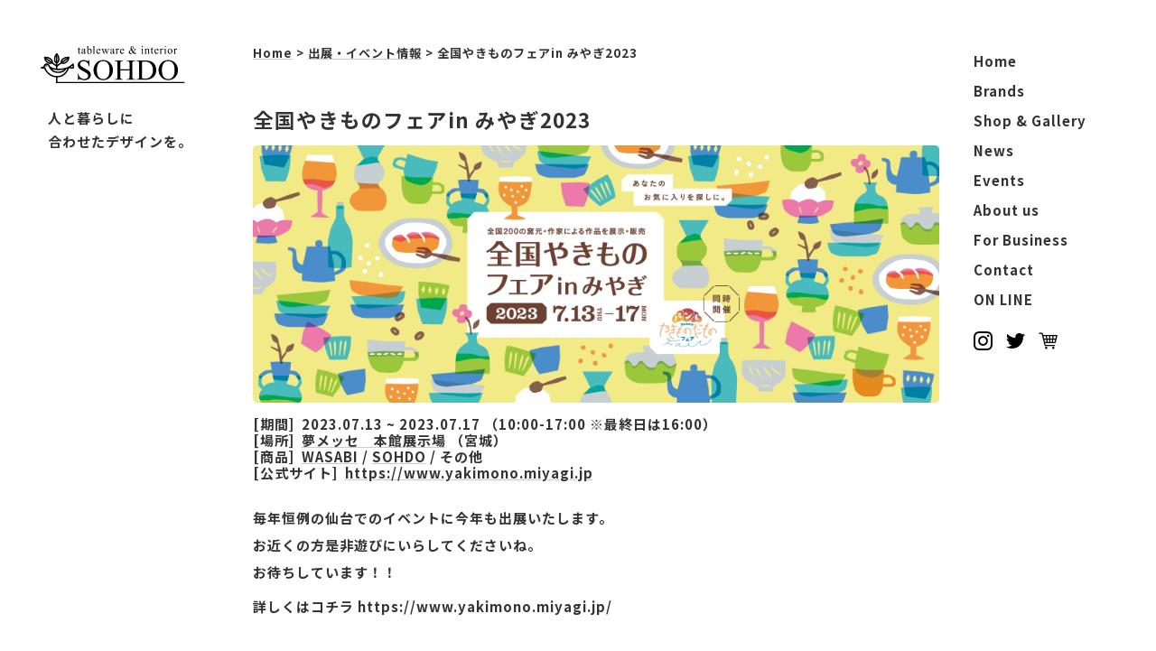

--- FILE ---
content_type: text/html; charset=UTF-8
request_url: https://sohdo.com/events/%E5%85%A8%E5%9B%BD%E3%82%84%E3%81%8D%E3%82%82%E3%81%AE%E3%83%95%E3%82%A7%E3%82%A2in-%E3%81%BF%E3%82%84%E3%81%8E2023/
body_size: 10572
content:
<!DOCTYPE html>
<html lang="ja">
<head>
	<meta charset="UTF-8" />
	<meta name="viewport" content="width=device-width, initial-scale=1" />
<meta name='robots' content='index, follow, max-image-preview:large, max-snippet:-1, max-video-preview:-1' />

<!-- Google Tag Manager for WordPress by gtm4wp.com -->
<script data-cfasync="false" data-pagespeed-no-defer type="text/javascript">
	var gtm4wp_datalayer_name = "dataLayer";
	var dataLayer = dataLayer || [];
</script>
<!-- End Google Tag Manager for WordPress by gtm4wp.com -->
	<!-- This site is optimized with the Yoast SEO plugin v18.9 - https://yoast.com/wordpress/plugins/seo/ -->
	<meta name="description" content="毎年恒例の仙台でのイベントに今年も出展いたします。 お近くの方是非遊びにいらしてくださいね。 お待ちしています！！ 詳しくはコチラ" />
	<link rel="canonical" href="https://sohdo.com/events/全国やきものフェアin-みやぎ2023/" />
	<meta property="og:locale" content="ja_JP" />
	<meta property="og:type" content="article" />
	<meta property="og:title" content="全国やきものフェアin みやぎ2023 - 出展・イベント情報 - 信楽ギャラリー草土" />
	<meta property="og:description" content="毎年恒例の仙台でのイベントに今年も出展いたします。 お近くの方是非遊びにいらしてくださいね。 お待ちしています！！ 詳しくはコチラ" />
	<meta property="og:url" content="https://sohdo.com/events/全国やきものフェアin-みやぎ2023/" />
	<meta property="og:site_name" content="信楽ギャラリー草土" />
	<meta name="twitter:card" content="summary_large_image" />
	<meta name="twitter:site" content="@sohdo_official" />
	<script type="application/ld+json" class="yoast-schema-graph">{"@context":"https://schema.org","@graph":[{"@type":"Organization","@id":"https://sohdo.com/#organization","name":"信楽ギャラリー草土","url":"https://sohdo.com/","sameAs":["https://www.instagram.com/sohdo.official/","https://twitter.com/sohdo_official"],"logo":{"@type":"ImageObject","inLanguage":"ja","@id":"https://sohdo.com/#/schema/logo/image/","url":"https://sohdo.com/wp-content/uploads/2022/04/logo-sohdo.svg","contentUrl":"https://sohdo.com/wp-content/uploads/2022/04/logo-sohdo.svg","width":208,"height":53,"caption":"信楽ギャラリー草土"},"image":{"@id":"https://sohdo.com/#/schema/logo/image/"}},{"@type":"WebSite","@id":"https://sohdo.com/#website","url":"https://sohdo.com/","name":"信楽ギャラリー草土","description":"人と暮らしに合わせたデザインを。","publisher":{"@id":"https://sohdo.com/#organization"},"potentialAction":[{"@type":"SearchAction","target":{"@type":"EntryPoint","urlTemplate":"https://sohdo.com/?s={search_term_string}"},"query-input":"required name=search_term_string"}],"inLanguage":"ja"},{"@type":"WebPage","@id":"https://sohdo.com/events/%e5%85%a8%e5%9b%bd%e3%82%84%e3%81%8d%e3%82%82%e3%81%ae%e3%83%95%e3%82%a7%e3%82%a2in-%e3%81%bf%e3%82%84%e3%81%8e2023/#webpage","url":"https://sohdo.com/events/%e5%85%a8%e5%9b%bd%e3%82%84%e3%81%8d%e3%82%82%e3%81%ae%e3%83%95%e3%82%a7%e3%82%a2in-%e3%81%bf%e3%82%84%e3%81%8e2023/","name":"全国やきものフェアin みやぎ2023 - 出展・イベント情報 - 信楽ギャラリー草土","isPartOf":{"@id":"https://sohdo.com/#website"},"datePublished":"2023-06-12T12:41:43+00:00","dateModified":"2023-06-12T12:41:43+00:00","description":"毎年恒例の仙台でのイベントに今年も出展いたします。 お近くの方是非遊びにいらしてくださいね。 お待ちしています！！ 詳しくはコチラ","breadcrumb":{"@id":"https://sohdo.com/events/%e5%85%a8%e5%9b%bd%e3%82%84%e3%81%8d%e3%82%82%e3%81%ae%e3%83%95%e3%82%a7%e3%82%a2in-%e3%81%bf%e3%82%84%e3%81%8e2023/#breadcrumb"},"inLanguage":"ja","potentialAction":[{"@type":"ReadAction","target":["https://sohdo.com/events/%e5%85%a8%e5%9b%bd%e3%82%84%e3%81%8d%e3%82%82%e3%81%ae%e3%83%95%e3%82%a7%e3%82%a2in-%e3%81%bf%e3%82%84%e3%81%8e2023/"]}]},{"@type":"BreadcrumbList","@id":"https://sohdo.com/events/%e5%85%a8%e5%9b%bd%e3%82%84%e3%81%8d%e3%82%82%e3%81%ae%e3%83%95%e3%82%a7%e3%82%a2in-%e3%81%bf%e3%82%84%e3%81%8e2023/#breadcrumb","itemListElement":[{"@type":"ListItem","position":1,"name":"Home","item":"https://sohdo.com/"},{"@type":"ListItem","position":2,"name":"イベント","item":"https://sohdo.com/events/"},{"@type":"ListItem","position":3,"name":"全国やきものフェアin みやぎ2023"}]}]}</script>
	<!-- / Yoast SEO plugin. -->


<title>全国やきものフェアin みやぎ2023 - 出展・イベント情報 - 信楽ギャラリー草土</title>
<link rel="alternate" type="application/rss+xml" title="信楽ギャラリー草土 &raquo; フィード" href="https://sohdo.com/feed/" />
<link rel="alternate" type="application/rss+xml" title="信楽ギャラリー草土 &raquo; コメントフィード" href="https://sohdo.com/comments/feed/" />
<link rel="alternate" title="oEmbed (JSON)" type="application/json+oembed" href="https://sohdo.com/wp-json/oembed/1.0/embed?url=https%3A%2F%2Fsohdo.com%2Fevents%2F%25e5%2585%25a8%25e5%259b%25bd%25e3%2582%2584%25e3%2581%258d%25e3%2582%2582%25e3%2581%25ae%25e3%2583%2595%25e3%2582%25a7%25e3%2582%25a2in-%25e3%2581%25bf%25e3%2582%2584%25e3%2581%258e2023%2F" />
<link rel="alternate" title="oEmbed (XML)" type="text/xml+oembed" href="https://sohdo.com/wp-json/oembed/1.0/embed?url=https%3A%2F%2Fsohdo.com%2Fevents%2F%25e5%2585%25a8%25e5%259b%25bd%25e3%2582%2584%25e3%2581%258d%25e3%2582%2582%25e3%2581%25ae%25e3%2583%2595%25e3%2582%25a7%25e3%2582%25a2in-%25e3%2581%25bf%25e3%2582%2584%25e3%2581%258e2023%2F&#038;format=xml" />
<style id='wp-img-auto-sizes-contain-inline-css'>
img:is([sizes=auto i],[sizes^="auto," i]){contain-intrinsic-size:3000px 1500px}
/*# sourceURL=wp-img-auto-sizes-contain-inline-css */
</style>
<style id='wp-block-template-part-theme-inline-css'>
:root :where(.wp-block-template-part.has-background){margin-bottom:0;margin-top:0;padding:1.25em 2.375em}
/*# sourceURL=https://sohdo.com/wp-includes/blocks/template-part/theme.min.css */
</style>
<style id='wp-emoji-styles-inline-css'>

	img.wp-smiley, img.emoji {
		display: inline !important;
		border: none !important;
		box-shadow: none !important;
		height: 1em !important;
		width: 1em !important;
		margin: 0 0.07em !important;
		vertical-align: -0.1em !important;
		background: none !important;
		padding: 0 !important;
	}
/*# sourceURL=wp-emoji-styles-inline-css */
</style>
<style id='wp-block-library-inline-css'>
:root{--wp-block-synced-color:#7a00df;--wp-block-synced-color--rgb:122,0,223;--wp-bound-block-color:var(--wp-block-synced-color);--wp-editor-canvas-background:#ddd;--wp-admin-theme-color:#007cba;--wp-admin-theme-color--rgb:0,124,186;--wp-admin-theme-color-darker-10:#006ba1;--wp-admin-theme-color-darker-10--rgb:0,107,160.5;--wp-admin-theme-color-darker-20:#005a87;--wp-admin-theme-color-darker-20--rgb:0,90,135;--wp-admin-border-width-focus:2px}@media (min-resolution:192dpi){:root{--wp-admin-border-width-focus:1.5px}}.wp-element-button{cursor:pointer}:root .has-very-light-gray-background-color{background-color:#eee}:root .has-very-dark-gray-background-color{background-color:#313131}:root .has-very-light-gray-color{color:#eee}:root .has-very-dark-gray-color{color:#313131}:root .has-vivid-green-cyan-to-vivid-cyan-blue-gradient-background{background:linear-gradient(135deg,#00d084,#0693e3)}:root .has-purple-crush-gradient-background{background:linear-gradient(135deg,#34e2e4,#4721fb 50%,#ab1dfe)}:root .has-hazy-dawn-gradient-background{background:linear-gradient(135deg,#faaca8,#dad0ec)}:root .has-subdued-olive-gradient-background{background:linear-gradient(135deg,#fafae1,#67a671)}:root .has-atomic-cream-gradient-background{background:linear-gradient(135deg,#fdd79a,#004a59)}:root .has-nightshade-gradient-background{background:linear-gradient(135deg,#330968,#31cdcf)}:root .has-midnight-gradient-background{background:linear-gradient(135deg,#020381,#2874fc)}:root{--wp--preset--font-size--normal:16px;--wp--preset--font-size--huge:42px}.has-regular-font-size{font-size:1em}.has-larger-font-size{font-size:2.625em}.has-normal-font-size{font-size:var(--wp--preset--font-size--normal)}.has-huge-font-size{font-size:var(--wp--preset--font-size--huge)}.has-text-align-center{text-align:center}.has-text-align-left{text-align:left}.has-text-align-right{text-align:right}.has-fit-text{white-space:nowrap!important}#end-resizable-editor-section{display:none}.aligncenter{clear:both}.items-justified-left{justify-content:flex-start}.items-justified-center{justify-content:center}.items-justified-right{justify-content:flex-end}.items-justified-space-between{justify-content:space-between}.screen-reader-text{border:0;clip-path:inset(50%);height:1px;margin:-1px;overflow:hidden;padding:0;position:absolute;width:1px;word-wrap:normal!important}.screen-reader-text:focus{background-color:#ddd;clip-path:none;color:#444;display:block;font-size:1em;height:auto;left:5px;line-height:normal;padding:15px 23px 14px;text-decoration:none;top:5px;width:auto;z-index:100000}html :where(.has-border-color){border-style:solid}html :where([style*=border-top-color]){border-top-style:solid}html :where([style*=border-right-color]){border-right-style:solid}html :where([style*=border-bottom-color]){border-bottom-style:solid}html :where([style*=border-left-color]){border-left-style:solid}html :where([style*=border-width]){border-style:solid}html :where([style*=border-top-width]){border-top-style:solid}html :where([style*=border-right-width]){border-right-style:solid}html :where([style*=border-bottom-width]){border-bottom-style:solid}html :where([style*=border-left-width]){border-left-style:solid}html :where(img[class*=wp-image-]){height:auto;max-width:100%}:where(figure){margin:0 0 1em}html :where(.is-position-sticky){--wp-admin--admin-bar--position-offset:var(--wp-admin--admin-bar--height,0px)}@media screen and (max-width:600px){html :where(.is-position-sticky){--wp-admin--admin-bar--position-offset:0px}}
/*# sourceURL=/wp-includes/css/dist/block-library/common.min.css */
</style>
<style id='global-styles-inline-css'>
:root{--wp--preset--aspect-ratio--square: 1;--wp--preset--aspect-ratio--4-3: 4/3;--wp--preset--aspect-ratio--3-4: 3/4;--wp--preset--aspect-ratio--3-2: 3/2;--wp--preset--aspect-ratio--2-3: 2/3;--wp--preset--aspect-ratio--16-9: 16/9;--wp--preset--aspect-ratio--9-16: 9/16;--wp--preset--color--black: #000000;--wp--preset--color--cyan-bluish-gray: #abb8c3;--wp--preset--color--white: #ffffff;--wp--preset--color--pale-pink: #f78da7;--wp--preset--color--vivid-red: #cf2e2e;--wp--preset--color--luminous-vivid-orange: #ff6900;--wp--preset--color--luminous-vivid-amber: #fcb900;--wp--preset--color--light-green-cyan: #7bdcb5;--wp--preset--color--vivid-green-cyan: #00d084;--wp--preset--color--pale-cyan-blue: #8ed1fc;--wp--preset--color--vivid-cyan-blue: #0693e3;--wp--preset--color--vivid-purple: #9b51e0;--wp--preset--gradient--vivid-cyan-blue-to-vivid-purple: linear-gradient(135deg,rgb(6,147,227) 0%,rgb(155,81,224) 100%);--wp--preset--gradient--light-green-cyan-to-vivid-green-cyan: linear-gradient(135deg,rgb(122,220,180) 0%,rgb(0,208,130) 100%);--wp--preset--gradient--luminous-vivid-amber-to-luminous-vivid-orange: linear-gradient(135deg,rgb(252,185,0) 0%,rgb(255,105,0) 100%);--wp--preset--gradient--luminous-vivid-orange-to-vivid-red: linear-gradient(135deg,rgb(255,105,0) 0%,rgb(207,46,46) 100%);--wp--preset--gradient--very-light-gray-to-cyan-bluish-gray: linear-gradient(135deg,rgb(238,238,238) 0%,rgb(169,184,195) 100%);--wp--preset--gradient--cool-to-warm-spectrum: linear-gradient(135deg,rgb(74,234,220) 0%,rgb(151,120,209) 20%,rgb(207,42,186) 40%,rgb(238,44,130) 60%,rgb(251,105,98) 80%,rgb(254,248,76) 100%);--wp--preset--gradient--blush-light-purple: linear-gradient(135deg,rgb(255,206,236) 0%,rgb(152,150,240) 100%);--wp--preset--gradient--blush-bordeaux: linear-gradient(135deg,rgb(254,205,165) 0%,rgb(254,45,45) 50%,rgb(107,0,62) 100%);--wp--preset--gradient--luminous-dusk: linear-gradient(135deg,rgb(255,203,112) 0%,rgb(199,81,192) 50%,rgb(65,88,208) 100%);--wp--preset--gradient--pale-ocean: linear-gradient(135deg,rgb(255,245,203) 0%,rgb(182,227,212) 50%,rgb(51,167,181) 100%);--wp--preset--gradient--electric-grass: linear-gradient(135deg,rgb(202,248,128) 0%,rgb(113,206,126) 100%);--wp--preset--gradient--midnight: linear-gradient(135deg,rgb(2,3,129) 0%,rgb(40,116,252) 100%);--wp--preset--font-size--small: 13px;--wp--preset--font-size--medium: 20px;--wp--preset--font-size--large: 24px;--wp--preset--font-size--x-large: 42px;--wp--preset--font-size--normal: 20px;--wp--preset--font-size--extra-small: 16px;--wp--preset--spacing--20: 0.44rem;--wp--preset--spacing--30: 0.67rem;--wp--preset--spacing--40: 1rem;--wp--preset--spacing--50: 1.5rem;--wp--preset--spacing--60: 2.25rem;--wp--preset--spacing--70: 3.38rem;--wp--preset--spacing--80: 5.06rem;--wp--preset--shadow--natural: 6px 6px 9px rgba(0, 0, 0, 0.2);--wp--preset--shadow--deep: 12px 12px 50px rgba(0, 0, 0, 0.4);--wp--preset--shadow--sharp: 6px 6px 0px rgba(0, 0, 0, 0.2);--wp--preset--shadow--outlined: 6px 6px 0px -3px rgb(255, 255, 255), 6px 6px rgb(0, 0, 0);--wp--preset--shadow--crisp: 6px 6px 0px rgb(0, 0, 0);}:root { --wp--style--global--content-size: 780px;--wp--style--global--wide-size: 1100px; }:where(body) { margin: 0; }.wp-site-blocks > .alignleft { float: left; margin-right: 2em; }.wp-site-blocks > .alignright { float: right; margin-left: 2em; }.wp-site-blocks > .aligncenter { justify-content: center; margin-left: auto; margin-right: auto; }:where(.is-layout-flex){gap: 0.5em;}:where(.is-layout-grid){gap: 0.5em;}.is-layout-flow > .alignleft{float: left;margin-inline-start: 0;margin-inline-end: 2em;}.is-layout-flow > .alignright{float: right;margin-inline-start: 2em;margin-inline-end: 0;}.is-layout-flow > .aligncenter{margin-left: auto !important;margin-right: auto !important;}.is-layout-constrained > .alignleft{float: left;margin-inline-start: 0;margin-inline-end: 2em;}.is-layout-constrained > .alignright{float: right;margin-inline-start: 2em;margin-inline-end: 0;}.is-layout-constrained > .aligncenter{margin-left: auto !important;margin-right: auto !important;}.is-layout-constrained > :where(:not(.alignleft):not(.alignright):not(.alignfull)){max-width: var(--wp--style--global--content-size);margin-left: auto !important;margin-right: auto !important;}.is-layout-constrained > .alignwide{max-width: var(--wp--style--global--wide-size);}body .is-layout-flex{display: flex;}.is-layout-flex{flex-wrap: wrap;align-items: center;}.is-layout-flex > :is(*, div){margin: 0;}body .is-layout-grid{display: grid;}.is-layout-grid > :is(*, div){margin: 0;}body{padding-top: 0px;padding-right: 0px;padding-bottom: 0px;padding-left: 0px;}a:where(:not(.wp-element-button)){text-decoration: underline;}:root :where(.wp-element-button, .wp-block-button__link){background-color: #32373c;border-width: 0;color: #fff;font-family: inherit;font-size: inherit;font-style: inherit;font-weight: inherit;letter-spacing: inherit;line-height: inherit;padding-top: calc(0.667em + 2px);padding-right: calc(1.333em + 2px);padding-bottom: calc(0.667em + 2px);padding-left: calc(1.333em + 2px);text-decoration: none;text-transform: inherit;}.has-black-color{color: var(--wp--preset--color--black) !important;}.has-cyan-bluish-gray-color{color: var(--wp--preset--color--cyan-bluish-gray) !important;}.has-white-color{color: var(--wp--preset--color--white) !important;}.has-pale-pink-color{color: var(--wp--preset--color--pale-pink) !important;}.has-vivid-red-color{color: var(--wp--preset--color--vivid-red) !important;}.has-luminous-vivid-orange-color{color: var(--wp--preset--color--luminous-vivid-orange) !important;}.has-luminous-vivid-amber-color{color: var(--wp--preset--color--luminous-vivid-amber) !important;}.has-light-green-cyan-color{color: var(--wp--preset--color--light-green-cyan) !important;}.has-vivid-green-cyan-color{color: var(--wp--preset--color--vivid-green-cyan) !important;}.has-pale-cyan-blue-color{color: var(--wp--preset--color--pale-cyan-blue) !important;}.has-vivid-cyan-blue-color{color: var(--wp--preset--color--vivid-cyan-blue) !important;}.has-vivid-purple-color{color: var(--wp--preset--color--vivid-purple) !important;}.has-black-background-color{background-color: var(--wp--preset--color--black) !important;}.has-cyan-bluish-gray-background-color{background-color: var(--wp--preset--color--cyan-bluish-gray) !important;}.has-white-background-color{background-color: var(--wp--preset--color--white) !important;}.has-pale-pink-background-color{background-color: var(--wp--preset--color--pale-pink) !important;}.has-vivid-red-background-color{background-color: var(--wp--preset--color--vivid-red) !important;}.has-luminous-vivid-orange-background-color{background-color: var(--wp--preset--color--luminous-vivid-orange) !important;}.has-luminous-vivid-amber-background-color{background-color: var(--wp--preset--color--luminous-vivid-amber) !important;}.has-light-green-cyan-background-color{background-color: var(--wp--preset--color--light-green-cyan) !important;}.has-vivid-green-cyan-background-color{background-color: var(--wp--preset--color--vivid-green-cyan) !important;}.has-pale-cyan-blue-background-color{background-color: var(--wp--preset--color--pale-cyan-blue) !important;}.has-vivid-cyan-blue-background-color{background-color: var(--wp--preset--color--vivid-cyan-blue) !important;}.has-vivid-purple-background-color{background-color: var(--wp--preset--color--vivid-purple) !important;}.has-black-border-color{border-color: var(--wp--preset--color--black) !important;}.has-cyan-bluish-gray-border-color{border-color: var(--wp--preset--color--cyan-bluish-gray) !important;}.has-white-border-color{border-color: var(--wp--preset--color--white) !important;}.has-pale-pink-border-color{border-color: var(--wp--preset--color--pale-pink) !important;}.has-vivid-red-border-color{border-color: var(--wp--preset--color--vivid-red) !important;}.has-luminous-vivid-orange-border-color{border-color: var(--wp--preset--color--luminous-vivid-orange) !important;}.has-luminous-vivid-amber-border-color{border-color: var(--wp--preset--color--luminous-vivid-amber) !important;}.has-light-green-cyan-border-color{border-color: var(--wp--preset--color--light-green-cyan) !important;}.has-vivid-green-cyan-border-color{border-color: var(--wp--preset--color--vivid-green-cyan) !important;}.has-pale-cyan-blue-border-color{border-color: var(--wp--preset--color--pale-cyan-blue) !important;}.has-vivid-cyan-blue-border-color{border-color: var(--wp--preset--color--vivid-cyan-blue) !important;}.has-vivid-purple-border-color{border-color: var(--wp--preset--color--vivid-purple) !important;}.has-vivid-cyan-blue-to-vivid-purple-gradient-background{background: var(--wp--preset--gradient--vivid-cyan-blue-to-vivid-purple) !important;}.has-light-green-cyan-to-vivid-green-cyan-gradient-background{background: var(--wp--preset--gradient--light-green-cyan-to-vivid-green-cyan) !important;}.has-luminous-vivid-amber-to-luminous-vivid-orange-gradient-background{background: var(--wp--preset--gradient--luminous-vivid-amber-to-luminous-vivid-orange) !important;}.has-luminous-vivid-orange-to-vivid-red-gradient-background{background: var(--wp--preset--gradient--luminous-vivid-orange-to-vivid-red) !important;}.has-very-light-gray-to-cyan-bluish-gray-gradient-background{background: var(--wp--preset--gradient--very-light-gray-to-cyan-bluish-gray) !important;}.has-cool-to-warm-spectrum-gradient-background{background: var(--wp--preset--gradient--cool-to-warm-spectrum) !important;}.has-blush-light-purple-gradient-background{background: var(--wp--preset--gradient--blush-light-purple) !important;}.has-blush-bordeaux-gradient-background{background: var(--wp--preset--gradient--blush-bordeaux) !important;}.has-luminous-dusk-gradient-background{background: var(--wp--preset--gradient--luminous-dusk) !important;}.has-pale-ocean-gradient-background{background: var(--wp--preset--gradient--pale-ocean) !important;}.has-electric-grass-gradient-background{background: var(--wp--preset--gradient--electric-grass) !important;}.has-midnight-gradient-background{background: var(--wp--preset--gradient--midnight) !important;}.has-small-font-size{font-size: var(--wp--preset--font-size--small) !important;}.has-medium-font-size{font-size: var(--wp--preset--font-size--medium) !important;}.has-large-font-size{font-size: var(--wp--preset--font-size--large) !important;}.has-x-large-font-size{font-size: var(--wp--preset--font-size--x-large) !important;}.has-normal-font-size{font-size: var(--wp--preset--font-size--normal) !important;}.has-extra-small-font-size{font-size: var(--wp--preset--font-size--extra-small) !important;}
/*# sourceURL=global-styles-inline-css */
</style>
<style id='wp-block-template-skip-link-inline-css'>

		.skip-link.screen-reader-text {
			border: 0;
			clip-path: inset(50%);
			height: 1px;
			margin: -1px;
			overflow: hidden;
			padding: 0;
			position: absolute !important;
			width: 1px;
			word-wrap: normal !important;
		}

		.skip-link.screen-reader-text:focus {
			background-color: #eee;
			clip-path: none;
			color: #444;
			display: block;
			font-size: 1em;
			height: auto;
			left: 5px;
			line-height: normal;
			padding: 15px 23px 14px;
			text-decoration: none;
			top: 5px;
			width: auto;
			z-index: 100000;
		}
/*# sourceURL=wp-block-template-skip-link-inline-css */
</style>
<link rel='stylesheet' id='contact-form-7-css' href='https://sohdo.com/wp-content/plugins/contact-form-7/includes/css/styles.css?ver=5.5.6.1' media='all' />
<link rel='stylesheet' id='sohdo-style-css' href='https://sohdo.com/wp-content/themes/sohdo/out/app.css?ver=1.0.0' media='all' />
<script src="https://sohdo.com/wp-content/themes/sohdo/out/app.js?ver=1.0.0" id="sohdo-script-js"></script>
<link rel="https://api.w.org/" href="https://sohdo.com/wp-json/" /><link rel="EditURI" type="application/rsd+xml" title="RSD" href="https://sohdo.com/xmlrpc.php?rsd" />
<meta name="generator" content="WordPress 6.9" />
<link rel='shortlink' href='https://sohdo.com/?p=1590' />

<!-- Google Tag Manager for WordPress by gtm4wp.com -->
<!-- GTM Container placement set to automatic -->
<script data-cfasync="false" data-pagespeed-no-defer type="text/javascript">
	var dataLayer_content = {"pagePostType":"events","pagePostType2":"single-events","pagePostAuthor":"Kei FUKUDA"};
	dataLayer.push( dataLayer_content );
</script>
<script data-cfasync="false">
(function(w,d,s,l,i){w[l]=w[l]||[];w[l].push({'gtm.start':
new Date().getTime(),event:'gtm.js'});var f=d.getElementsByTagName(s)[0],
j=d.createElement(s),dl=l!='dataLayer'?'&l='+l:'';j.async=true;j.src=
'//www.googletagmanager.com/gtm.'+'js?id='+i+dl;f.parentNode.insertBefore(j,f);
})(window,document,'script','dataLayer','GTM-N9MPDRZ');
</script>
<!-- End Google Tag Manager -->
<!-- End Google Tag Manager for WordPress by gtm4wp.com --><link rel="icon" href="https://sohdo.com/wp-content/uploads/2022/05/cropped-favicon-32x32.png" sizes="32x32" />
<link rel="icon" href="https://sohdo.com/wp-content/uploads/2022/05/cropped-favicon-192x192.png" sizes="192x192" />
<link rel="apple-touch-icon" href="https://sohdo.com/wp-content/uploads/2022/05/cropped-favicon-180x180.png" />
<meta name="msapplication-TileImage" content="https://sohdo.com/wp-content/uploads/2022/05/cropped-favicon-270x270.png" />
</head>

<body class="wp-singular events-template-default single single-events postid-1590 wp-embed-responsive wp-theme-sohdo">

<!-- GTM Container placement set to automatic -->
<!-- Google Tag Manager (noscript) -->
<noscript><iframe src="https://www.googletagmanager.com/ns.html?id=GTM-N9MPDRZ"
height="0" width="0" style="display:none;visibility:hidden" aria-hidden="true"></iframe></noscript>
<!-- End Google Tag Manager (noscript) -->
<div class="wp-site-blocks"><div class="site-template wp-block-template-part"><header class="site-header position:fixed@&lt;=md w:full z:100 wp-block-template-part"><div class="lazyblock-p-header-Z13AbVb wp-block-lazyblock-p-header"><nav class="d:none@<=md">
  <div class="pt:5vh"></div>
</div>

<div class="d:none d:flex@<=md justify-content:space-between">
  <div class="py:3vh px:16 site-logo position:absolute d:none d:flex@<=md">
    <a href="/">
      <img decoding="async" class="width:180px" src="https://sohdo.com/wp-content/uploads/2022/04/logo-sohdo.svg" alt="">
    </a>
  </div>

    <div class="site-menu position:absolute right:0 d:flex flex-direction:column justify-content:flex-end align-items:flex-end z:200 r:10">
    <div class="site-menu-head position:relative pt:3vh pb:1vh right:16 z:199">
      <button class="px:14 py:2 font-size:16px">
      <svg width="48" height="35" viewBox="0 0 24 24" fill="none" stroke="" stroke-width="1" stroke-linecap="round" stroke-linejoin="round">
        <line x1="2" y1="7" x2="21" y2="7"></line>
        <line x1="2" y1="14" x2="21" y2="14"></line>
        <line x1="2" y1="21" x2="21" y2="21"></line>
      </svg>
        MENU
      </button>
      <style>
        .site-menu-head button {
          stroke: rgb(var(--black)/.9);
        }
        .is-menu-opend .site-menu-head button {
          color: rgb(var(--white));
          background-color: rgb(var(--black)/.9);
          stroke: rgb(var(--white));
        }
      </style>
    </div>
    <div class="position:relative right:16 z:199">
      <a href="https://wasabi.ocnk.net/">ENGLISH SITE</a>
    </div>
    <div class="site-menu-body d:flex flex-direction:col color:white z:198 px:8 pb:8 mr:16">
              <a class="site-menu-link p:8 font-size:14px t:underline:hover text-underline-offset:3 text-decoration:2;white" href="/">Home</a>
                <a class="site-menu-link p:8 font-size:14px t:underline:hover text-underline-offset:3 text-decoration:2;white" href="/brands">Brands</a>
                <a class="site-menu-link p:8 font-size:14px t:underline:hover text-underline-offset:3 text-decoration:2;white" href="/shops">Shop &#038; Gallery</a>
                <a class="site-menu-link p:8 font-size:14px t:underline:hover text-underline-offset:3 text-decoration:2;white" href="/news">News</a>
                <a class="site-menu-link p:8 font-size:14px t:underline:hover text-underline-offset:3 text-decoration:2;white" href="/events">Events</a>
                <a class="site-menu-link p:8 font-size:14px t:underline:hover text-underline-offset:3 text-decoration:2;white" href="/about">About us</a>
                <a class="site-menu-link p:8 font-size:14px t:underline:hover text-underline-offset:3 text-decoration:2;white" href="/business">For Business</a>
                <a class="site-menu-link p:8 font-size:14px t:underline:hover text-underline-offset:3 text-decoration:2;white" href="/contact">Contact</a>
                <a class="site-menu-link p:8 font-size:14px t:underline:hover text-underline-offset:3 text-decoration:2;white" href="https://sohdo.ocnk.net/">ON LINE</a>

      <div class="mt:12 d:flex align-items:center">
                  <a class="p:8" href="https://www.instagram.com/sohdo.official">
            <img decoding="async" class="invert(1) w:24" src="https://sohdo.com/wp-content/uploads/2022/04/icon-instagram.svg" alt="">
          </a>
                  <a class="p:8" href="https://twitter.com/sohdo_official">
            <img decoding="async" class="invert(1) w:24" src="https://sohdo.com/wp-content/uploads/2022/04/icon-twitter.svg" alt="">
          </a>
                  <a class="p:8" href="https://sohdo.ocnk.net">
            <img decoding="async" class="invert(1) w:24" src="https://sohdo.com/wp-content/uploads/2022/04/icon-cart.svg" alt="">
          </a>
              </div>
    </div>
    <div class="site-menu-bg h:full w:full position:absolute top:0 right:0 z:197 r:10 m:8"><div></div></div>
  </div>
</div>

<div class="d:none">
  <div class="d:flex flex-direction:col">
          <a class="p:8 t:underline:hover text-underline-offset:3 text-decoration:2" href="/">Home</a>
          <a class="p:8 t:underline:hover text-underline-offset:3 text-decoration:2" href="/brands">Brands</a>
          <a class="p:8 t:underline:hover text-underline-offset:3 text-decoration:2" href="/shops">Shop &#038; Gallery</a>
          <a class="p:8 t:underline:hover text-underline-offset:3 text-decoration:2" href="/news">News</a>
          <a class="p:8 t:underline:hover text-underline-offset:3 text-decoration:2" href="/events">Events</a>
          <a class="p:8 t:underline:hover text-underline-offset:3 text-decoration:2" href="/about">About us</a>
          <a class="p:8 t:underline:hover text-underline-offset:3 text-decoration:2" href="/business">For Business</a>
          <a class="p:8 t:underline:hover text-underline-offset:3 text-decoration:2" href="/contact">Contact</a>
      </div>

  <div class="mt:12 d:flex align-items:center">
          <a class="p:8" href="https://www.instagram.com/sohdo.official">
        <img decoding="async" src="https://sohdo.com/wp-content/uploads/2022/04/icon-instagram.svg" alt="">
      </a>
          <a class="p:8" href="https://twitter.com/sohdo_official">
        <img decoding="async" src="https://sohdo.com/wp-content/uploads/2022/04/icon-twitter.svg" alt="">
      </a>
          <a class="p:8" href="https://sohdo.ocnk.net">
        <img decoding="async" src="https://sohdo.com/wp-content/uploads/2022/04/icon-cart.svg" alt="">
      </a>
      </div>
</div>
</div></header>

<div class="site-wrapper mx:auto d:grid align-items:start grid-auto-flow:column grid-template-columns:280px;1fr;240px grid-template-columns:1fr@&lt;=md pt:140px@&lt;=md wp-block-template-part"><aside class="site-aside-logo d:none@&lt;=md position:sticky top:5vh wp-block-template-part"><div class="lazyblock-p-aside-logo-Z1pFfg9 wp-block-lazyblock-p-aside-logo"><div class="pl:48 pr:32 py:16 align-self:start">
  <div class="mb:32">
    <a href="/">
      <img decoding="async" class="width:160px" src="https://sohdo.com/wp-content/uploads/2022/04/logo-sohdo.svg" alt="">
    </a>
  </div>
  <div class="ml:8 font-size:16">
    人と暮らしに<br />
合わせたデザインを。  </div>
</div>
</div></aside>

<main class="site-content wp-block-template-part"><div class="lazyblock-p-single-Wu3PN wp-block-lazyblock-p-single"><div class="breadcrumbs mx:32@<=md mt:16 mt:8@<=md font:14"><span property="itemListElement" typeof="ListItem"><a property="item" typeof="WebPage" title="信楽ギャラリー草土" href="https://sohdo.com" class="home" ><span property="name">Home</span></a><meta property="position" content="1"></span> &gt; <span property="itemListElement" typeof="ListItem"><a property="item" typeof="WebPage" title="Go to 出展・イベント情報." href="https://sohdo.com/events/" class="archive post-events-archive" ><span property="name">出展・イベント情報</span></a><meta property="position" content="2"></span> &gt; <span property="itemListElement" typeof="ListItem"><span property="name" class="post post-events current-item">全国やきものフェアin みやぎ2023</span><meta property="url" content="https://sohdo.com/events/%e5%85%a8%e5%9b%bd%e3%82%84%e3%81%8d%e3%82%82%e3%81%ae%e3%83%95%e3%82%a7%e3%82%a2in-%e3%81%bf%e3%82%84%e3%81%8e2023/"><meta property="position" content="3"></span></div><div class="pt:8 mb:32 mx:32@<=md">
  <h2 class="mt:128 mt:48:first-child font:24 font:20@<=md">全国やきものフェアin みやぎ2023</h2>

  <img decoding="async" class="my:16 r:5 w:full object-fit:cover" src="https://sohdo.com/wp-content/uploads/2023/06/2023_yakimono_web.png">

  <div class="d:flex gap:12 flex-direction:col">
    <div class="d:flex gap:8 flex-direction:col@<=md">
      <div>[期間]</div>
      <div class="ml:8">
        <span>2023.07.13</span>
        <span> ~ </span>
        <span>2023.07.17</span>
                <span class="mt:4">（10:00-17:00  ※最終日は16:00）</span>
              </div>
    </div>
    <div class="d:flex gap:8 flex-direction:col@<=md">
      <div>[場所]</div>
      <div class="ml:8">
        <span><a href="https://www.google.com/maps/search/?api=1&#038;query=夢メッセ　本館展示場" target="_blank">夢メッセ　本館展示場</a></span>
        <span>（宮城）</span>
      </div>
    </div>
        <div class="d:flex gap:8 flex-direction:col@<=md">
      <div>[商品]</div>
      <div class="ml:8">
                  
                      <span><a href="/brands/wasabi">WASABI</a></span>
                     /                   
                      <span><a href="/brands/sohdo">SOHDO</a></span>
                     /                   
                      <span>その他</span>
                                  </div>
    </div>
    <div class="d:flex gap:8 flex-direction:col@<=md">
      <div>[公式サイト]</div>
      <div class="ml:8">
        <span>
          <a href="https://www.yakimono.miyagi.jp" target="_blank">
            https://www.yakimono.miyagi.jp          </a>
        </span>
      </div>
    </div>

  </div>

  <div class="hidden gap:8 flex-direction:col">
    <div>
      <span class="mr:4">[期間]</span>
      <span>2023.07.13</span>
      <span> ~ </span>
      <span>2023.07.17</span>
              （<span>10:00-17:00  ※最終日は16:00</span>）
          </div>

    <div>
      <span class="mr:4">[場所]</span>
      <span>夢メッセ　本館展示場</span>
      <span>（宮城）</span>
    </div>

    <div>
    <span class="mr:4">[商品]</span>
              
                  <span><a href="/brands/wasabi">WASABI</a></span>
                 /               
                  <span><a href="/brands/sohdo">SOHDO</a></span>
                 /               
                  <span>その他</span>
                          </div>

    <div>
      <span class="mr:4">[公式サイト]</span>
      <span>
        <a href="https://www.yakimono.miyagi.jp" target="_blank">
          https://www.yakimono.miyagi.jp        </a>
      </span>
    </div>

  </div>

  <div class="my:32 line-height:1.5 the-content">
    <p>毎年恒例の仙台でのイベントに今年も出展いたします。<br />
お近くの方是非遊びにいらしてくださいね。<br />
お待ちしています！！</p>
<p>詳しくはコチラ https://www.yakimono.miyagi.jp/</p>
  </div>

</div></div></main>

<nav class="site-aside-nav d:none@&lt;=md position:sticky top:5vh wp-block-template-part"><div class="lazyblock-p-aside-nav-Z2aln2O wp-block-lazyblock-p-aside-nav"><!-- PC only -->
<div class="pr:48 pl:32 py:16">
  <div class="d:flex flex-direction:col">
          <a class="p:8 f:15px t:underline:hover text-underline-offset:3 text-decoration:2" href="/">Home</a>
          <a class="p:8 f:15px t:underline:hover text-underline-offset:3 text-decoration:2" href="/brands">Brands</a>
          <a class="p:8 f:15px t:underline:hover text-underline-offset:3 text-decoration:2" href="/shops">Shop &#038; Gallery</a>
          <a class="p:8 f:15px t:underline:hover text-underline-offset:3 text-decoration:2" href="/news">News</a>
          <a class="p:8 f:15px t:underline:hover text-underline-offset:3 text-decoration:2" href="/events">Events</a>
          <a class="p:8 f:15px t:underline:hover text-underline-offset:3 text-decoration:2" href="/about">About us</a>
          <a class="p:8 f:15px t:underline:hover text-underline-offset:3 text-decoration:2" href="/business">For Business</a>
          <a class="p:8 f:15px t:underline:hover text-underline-offset:3 text-decoration:2" href="/contact">Contact</a>
        <a class="p:8 f:15px t:underline:hover text-underline-offset:3 text-decoration:2" href="https://sohdo.ocnk.net/">ON LINE</a>
  </div>

  <div class="mt:12 d:flex align-items:center">
          <a class="p:8 w:36px h:36px" href="https://www.instagram.com/sohdo.official">
        <img decoding="async" class="w:full h:full" src="https://sohdo.com/wp-content/uploads/2022/04/icon-instagram.svg" alt="">
      </a>
          <a class="p:8 w:36px h:36px" href="https://twitter.com/sohdo_official">
        <img decoding="async" class="w:full h:full" src="https://sohdo.com/wp-content/uploads/2022/04/icon-twitter.svg" alt="">
      </a>
          <a class="p:8 w:36px h:36px" href="https://sohdo.ocnk.net">
        <img decoding="async" class="w:full h:full" src="https://sohdo.com/wp-content/uploads/2022/04/icon-cart.svg" alt="">
      </a>
      </div>
</div>
</div></nav></div>

<footer class="site-footer wp-block-template-part"><div class="lazyblock-p-footer-Zk2G7R wp-block-lazyblock-p-footer"><div class="mt:128">
    <div class="mb:32">
    <div transition-style="custom:infinity-scroll-left" class="w:full d:flex justify-content:flex-end">
      <img decoding="async" class="width:48" src="https://sohdo.com/wp-content/uploads/2022/04/icon-sohdo-logo-bird-black.svg" alt="">
    </div>
    <div class="bg:black h:1 w:full"></div>
  </div>

  <div class="pl:32 mb:16">
        <div class="d:flex flex-direction:col">
              <a class="p:4 f:15 t:underline:hover text-underline-offset:3 text-decoration:2" href="/">Home</a>
              <a class="p:4 f:15 t:underline:hover text-underline-offset:3 text-decoration:2" href="/brands">Brands</a>
              <a class="p:4 f:15 t:underline:hover text-underline-offset:3 text-decoration:2" href="/shops">Shop &#038; Gallery</a>
              <a class="p:4 f:15 t:underline:hover text-underline-offset:3 text-decoration:2" href="/news">News</a>
              <a class="p:4 f:15 t:underline:hover text-underline-offset:3 text-decoration:2" href="/events">Events</a>
              <a class="p:4 f:15 t:underline:hover text-underline-offset:3 text-decoration:2" href="/about">About us</a>
              <a class="p:4 f:15 t:underline:hover text-underline-offset:3 text-decoration:2" href="/business">For Business</a>
              <a class="p:4 f:15 t:underline:hover text-underline-offset:3 text-decoration:2" href="/contact">Contact</a>
          </div>
  </div>

  <div class="pb:32">
        <div class="d:flex flex-direction:col align-items:center">
      <div class="my:12 d:flex justify-content:center align-items:center">
                  <a class="p:8 w:36px h:36px" href="https://www.instagram.com/sohdo.official">
            <img decoding="async" class="w:full h:full" src="https://sohdo.com/wp-content/uploads/2022/04/icon-instagram.svg" alt="">
          </a>
                  <a class="p:8 w:36px h:36px" href="https://twitter.com/sohdo_official">
            <img decoding="async" class="w:full h:full" src="https://sohdo.com/wp-content/uploads/2022/04/icon-twitter.svg" alt="">
          </a>
                  <a class="p:8 w:36px h:36px" href="https://sohdo.ocnk.net">
            <img decoding="async" class="w:full h:full" src="https://sohdo.com/wp-content/uploads/2022/04/icon-cart.svg" alt="">
          </a>
              </div>
      <div class="font-size:14">Copyright ©️ SOHDO Inc.</div>
    </div>
  </div>

  <a id="back-to-top" class="#">
    <div class="d:flex justify-content:flex-end align-items:center gap:16">
      <div class="f:14">BACK TO TOP</div>
      <div class="d:flex flex-direction:col align-items:center justify-content:center mr:16">
        <div class="back-to-top_arrow-head">
          <svg width="9" height="9" viewBox="0 0 9 9" fill="none" xmlns="http://www.w3.org/2000/svg">
            <path d="M4.36523 0.830078L8.69536 8.33008H0.0351072L4.36523 0.830078Z" fill="black"/>
          </svg>
        </div>
        <div class="back-to-top_arrow-bar bg:black h:48 w:1"></div>
      </div>
    </div>
  </a>

</div></div></footer>
</div>

<div class="site-loading wp-block-template-part"><div class="lazyblock-p-loading-2jvLN9 wp-block-lazyblock-p-loading"><div id="loading" class="z:999 w:full h:full position:fixed top:0 bg:white opacity:100">
  <div class="d:flex justify-content:center align-items:center h:full">
    <object id="loading-svg" type="image/svg+xml" data="https://sohdo.com/wp-content/uploads/2022/04/icon-sohdo-logo-bird-black.svg"></object>
  </div>
</div>
</div></div></div>
<script type="speculationrules">
{"prefetch":[{"source":"document","where":{"and":[{"href_matches":"/*"},{"not":{"href_matches":["/wp-*.php","/wp-admin/*","/wp-content/uploads/*","/wp-content/*","/wp-content/plugins/*","/wp-content/themes/sohdo/*","/*\\?(.+)"]}},{"not":{"selector_matches":"a[rel~=\"nofollow\"]"}},{"not":{"selector_matches":".no-prefetch, .no-prefetch a"}}]},"eagerness":"conservative"}]}
</script>
<script id="wp-block-template-skip-link-js-after">
	( function() {
		var skipLinkTarget = document.querySelector( 'main' ),
			sibling,
			skipLinkTargetID,
			skipLink;

		// Early exit if a skip-link target can't be located.
		if ( ! skipLinkTarget ) {
			return;
		}

		/*
		 * Get the site wrapper.
		 * The skip-link will be injected in the beginning of it.
		 */
		sibling = document.querySelector( '.wp-site-blocks' );

		// Early exit if the root element was not found.
		if ( ! sibling ) {
			return;
		}

		// Get the skip-link target's ID, and generate one if it doesn't exist.
		skipLinkTargetID = skipLinkTarget.id;
		if ( ! skipLinkTargetID ) {
			skipLinkTargetID = 'wp--skip-link--target';
			skipLinkTarget.id = skipLinkTargetID;
		}

		// Create the skip link.
		skipLink = document.createElement( 'a' );
		skipLink.classList.add( 'skip-link', 'screen-reader-text' );
		skipLink.id = 'wp-skip-link';
		skipLink.href = '#' + skipLinkTargetID;
		skipLink.innerText = '内容をスキップ';

		// Inject the skip link.
		sibling.parentElement.insertBefore( skipLink, sibling );
	}() );
	
//# sourceURL=wp-block-template-skip-link-js-after
</script>
<script src="https://sohdo.com/wp-includes/js/dist/vendor/wp-polyfill.min.js?ver=3.15.0" id="wp-polyfill-js"></script>
<script id="contact-form-7-js-extra">
var wpcf7 = {"api":{"root":"https://sohdo.com/wp-json/","namespace":"contact-form-7/v1"},"cached":"1"};
//# sourceURL=contact-form-7-js-extra
</script>
<script src="https://sohdo.com/wp-content/plugins/contact-form-7/includes/js/index.js?ver=5.5.6.1" id="contact-form-7-js"></script>
<script id="wp-emoji-settings" type="application/json">
{"baseUrl":"https://s.w.org/images/core/emoji/17.0.2/72x72/","ext":".png","svgUrl":"https://s.w.org/images/core/emoji/17.0.2/svg/","svgExt":".svg","source":{"concatemoji":"https://sohdo.com/wp-includes/js/wp-emoji-release.min.js?ver=6.9"}}
</script>
<script type="module">
/*! This file is auto-generated */
const a=JSON.parse(document.getElementById("wp-emoji-settings").textContent),o=(window._wpemojiSettings=a,"wpEmojiSettingsSupports"),s=["flag","emoji"];function i(e){try{var t={supportTests:e,timestamp:(new Date).valueOf()};sessionStorage.setItem(o,JSON.stringify(t))}catch(e){}}function c(e,t,n){e.clearRect(0,0,e.canvas.width,e.canvas.height),e.fillText(t,0,0);t=new Uint32Array(e.getImageData(0,0,e.canvas.width,e.canvas.height).data);e.clearRect(0,0,e.canvas.width,e.canvas.height),e.fillText(n,0,0);const a=new Uint32Array(e.getImageData(0,0,e.canvas.width,e.canvas.height).data);return t.every((e,t)=>e===a[t])}function p(e,t){e.clearRect(0,0,e.canvas.width,e.canvas.height),e.fillText(t,0,0);var n=e.getImageData(16,16,1,1);for(let e=0;e<n.data.length;e++)if(0!==n.data[e])return!1;return!0}function u(e,t,n,a){switch(t){case"flag":return n(e,"\ud83c\udff3\ufe0f\u200d\u26a7\ufe0f","\ud83c\udff3\ufe0f\u200b\u26a7\ufe0f")?!1:!n(e,"\ud83c\udde8\ud83c\uddf6","\ud83c\udde8\u200b\ud83c\uddf6")&&!n(e,"\ud83c\udff4\udb40\udc67\udb40\udc62\udb40\udc65\udb40\udc6e\udb40\udc67\udb40\udc7f","\ud83c\udff4\u200b\udb40\udc67\u200b\udb40\udc62\u200b\udb40\udc65\u200b\udb40\udc6e\u200b\udb40\udc67\u200b\udb40\udc7f");case"emoji":return!a(e,"\ud83e\u1fac8")}return!1}function f(e,t,n,a){let r;const o=(r="undefined"!=typeof WorkerGlobalScope&&self instanceof WorkerGlobalScope?new OffscreenCanvas(300,150):document.createElement("canvas")).getContext("2d",{willReadFrequently:!0}),s=(o.textBaseline="top",o.font="600 32px Arial",{});return e.forEach(e=>{s[e]=t(o,e,n,a)}),s}function r(e){var t=document.createElement("script");t.src=e,t.defer=!0,document.head.appendChild(t)}a.supports={everything:!0,everythingExceptFlag:!0},new Promise(t=>{let n=function(){try{var e=JSON.parse(sessionStorage.getItem(o));if("object"==typeof e&&"number"==typeof e.timestamp&&(new Date).valueOf()<e.timestamp+604800&&"object"==typeof e.supportTests)return e.supportTests}catch(e){}return null}();if(!n){if("undefined"!=typeof Worker&&"undefined"!=typeof OffscreenCanvas&&"undefined"!=typeof URL&&URL.createObjectURL&&"undefined"!=typeof Blob)try{var e="postMessage("+f.toString()+"("+[JSON.stringify(s),u.toString(),c.toString(),p.toString()].join(",")+"));",a=new Blob([e],{type:"text/javascript"});const r=new Worker(URL.createObjectURL(a),{name:"wpTestEmojiSupports"});return void(r.onmessage=e=>{i(n=e.data),r.terminate(),t(n)})}catch(e){}i(n=f(s,u,c,p))}t(n)}).then(e=>{for(const n in e)a.supports[n]=e[n],a.supports.everything=a.supports.everything&&a.supports[n],"flag"!==n&&(a.supports.everythingExceptFlag=a.supports.everythingExceptFlag&&a.supports[n]);var t;a.supports.everythingExceptFlag=a.supports.everythingExceptFlag&&!a.supports.flag,a.supports.everything||((t=a.source||{}).concatemoji?r(t.concatemoji):t.wpemoji&&t.twemoji&&(r(t.twemoji),r(t.wpemoji)))});
//# sourceURL=https://sohdo.com/wp-includes/js/wp-emoji-loader.min.js
</script>
</body>
</html>

<!-- Dynamic page generated in 1.032 seconds. -->
<!-- Cached page generated by WP-Super-Cache on 2026-01-21 15:32:58 -->

<!-- Compression = gzip -->

--- FILE ---
content_type: text/css
request_url: https://sohdo.com/wp-content/themes/sohdo/out/app.css?ver=1.0.0
body_size: 6710
content:
@import"https://fonts.googleapis.com/css2?family=Noto+Sans+JP:wght@700&display=swap";:root{--circle-center-center-out:circle(0%);--circle-center-center-in:circle(125%);--circle-hesitate:circle(40%);--circle-top-left-out:circle(0% at top left);--circle-top-right-out:circle(0% at top right);--circle-bottom-right-out:circle(0% at bottom right);--circle-bottom-left-out:circle(0% at bottom left);--circle-top-left-in:circle(150% at top left);--circle-top-right-in:circle(150% at top right);--circle-bottom-right-in:circle(150% at bottom right);--circle-bottom-left-in:circle(150% at bottom left);--wipe-in:inset(0 0 0 0);--wipe-bottom:inset(100% 0 0 0);--wipe-left:inset(0 100% 0 0);--wipe-top:inset(0 0 100% 0);--wipe-right:inset(0 0 0 100%);--wipe-top-left-in:polygon(50% -50%,150% 50%,50% 150%,-50% 50%);--wipe-top-right-in:polygon(50% -50%,150% 50%,50% 150%,-50% 50%);--wipe-bottom-left-in:polygon(50% -50%,150% 50%,50% 150%,-50% 50%);--wipe-bottom-right-in:polygon(-50% 0%,200% 0,0 200%,0 -50%);--wipe-top-left-out:polygon(0 0,0 0,0 0,0 50%);--wipe-top-right-out:polygon(50% -50%,150% 50%,150% 50%,50% -50%);--wipe-bottom-left-out:polygon(-50% 50%,50% 150%,50% 150%,-50% 50%);--wipe-bottom-right-out:polygon(150% 50%,150% 50%,50% 150%,50% 150%);--square-hesitate:inset(33% 33% 33% 33%);--square-out:inset(100% 100% 100% 100%);--square-in:var(--wipe-in);--square-top-left-out:inset(0 100% 100% 0);--square-top-right-out:inset(0 0 100% 100%);--square-bottom-left-out:inset(100% 100% 0 0);--square-bottom-right-out:inset(100% 0 0 100%);--diamond-center-in:polygon(-50% 50%,50% -50%,150% 50%,50% 150%);--diamond-center-out:polygon(50% 50%,50% 50%,50% 50%,50% 50%);--diamond-hesitate:polygon(45% 50%,50% 25%,55% 50%,50% 75%);--opposing-corners-in:polygon(0 0,0 100%,100% 100%,100% 0);--opposing-corners-out:polygon(0 0,50% 50%,100% 100%,50% 50%)}[transition-style]{-webkit-animation-delay:var(--transition__delay,0);animation-delay:var(--transition__delay,0);-webkit-animation-duration:var(--transition__duration,2.5s);animation-duration:var(--transition__duration,2.5s);-webkit-animation-timing-function:var(--transition__easing,cubic-bezier(.25,1,.3,1));animation-timing-function:var(--transition__easing,cubic-bezier(.25,1,.3,1));-webkit-animation-fill-mode:both;animation-fill-mode:both;will-change:clip-path}@media (prefers-reduced-motion:reduce),print{[transition-style]{-webkit-animation-duration:1ms!important;animation-duration:1ms!important;transition-duration:1ms!important;-webkit-animation-iteration-count:1!important;animation-iteration-count:1!important}}@-webkit-keyframes wipe-out-top{0%{-webkit-clip-path:var(--wipe-in);clip-path:var(--wipe-in)}to{-webkit-clip-path:var(--wipe-top);clip-path:var(--wipe-top)}}@keyframes wipe-out-top{0%{-webkit-clip-path:var(--wipe-in);clip-path:var(--wipe-in)}to{-webkit-clip-path:var(--wipe-top);clip-path:var(--wipe-top)}}[transition-style="out:wipe:top"],[transition-style="out:wipe:up"]{-webkit-animation-name:wipe-out-top;animation-name:wipe-out-top}@-webkit-keyframes wipe-out-right{0%{-webkit-clip-path:var(--wipe-in);clip-path:var(--wipe-in)}to{-webkit-clip-path:var(--wipe-right);clip-path:var(--wipe-right)}}@keyframes wipe-out-right{0%{-webkit-clip-path:var(--wipe-in);clip-path:var(--wipe-in)}to{-webkit-clip-path:var(--wipe-right);clip-path:var(--wipe-right)}}[transition-style="out:wipe:right"]{-webkit-animation-name:wipe-out-right;animation-name:wipe-out-right}@-webkit-keyframes wipe-out-bottom{0%{-webkit-clip-path:var(--wipe-in);clip-path:var(--wipe-in)}to{-webkit-clip-path:var(--wipe-bottom);clip-path:var(--wipe-bottom)}}@keyframes wipe-out-bottom{0%{-webkit-clip-path:var(--wipe-in);clip-path:var(--wipe-in)}to{-webkit-clip-path:var(--wipe-bottom);clip-path:var(--wipe-bottom)}}[transition-style="out:wipe:bottom"],[transition-style="out:wipe:down"]{-webkit-animation-name:wipe-out-bottom;animation-name:wipe-out-bottom}@-webkit-keyframes wipe-out-left{0%{-webkit-clip-path:var(--wipe-in);clip-path:var(--wipe-in)}to{-webkit-clip-path:var(--wipe-left);clip-path:var(--wipe-left)}}@keyframes wipe-out-left{0%{-webkit-clip-path:var(--wipe-in);clip-path:var(--wipe-in)}to{-webkit-clip-path:var(--wipe-left);clip-path:var(--wipe-left)}}[transition-style="out:wipe:left"]{-webkit-animation-name:wipe-out-left;animation-name:wipe-out-left}@-webkit-keyframes wipe-in-top{0%{-webkit-clip-path:var(--wipe-top);clip-path:var(--wipe-top)}to{-webkit-clip-path:var(--wipe-in);clip-path:var(--wipe-in)}}@keyframes wipe-in-top{0%{-webkit-clip-path:var(--wipe-top);clip-path:var(--wipe-top)}to{-webkit-clip-path:var(--wipe-in);clip-path:var(--wipe-in)}}[transition-style="in:wipe:down"],[transition-style="in:wipe:top"]{-webkit-animation-name:wipe-in-top;animation-name:wipe-in-top}@-webkit-keyframes wipe-in-right{0%{-webkit-clip-path:var(--wipe-left);clip-path:var(--wipe-left)}to{-webkit-clip-path:var(--wipe-in);clip-path:var(--wipe-in)}}@keyframes wipe-in-right{0%{-webkit-clip-path:var(--wipe-left);clip-path:var(--wipe-left)}to{-webkit-clip-path:var(--wipe-in);clip-path:var(--wipe-in)}}[transition-style="in:wipe:right"]{-webkit-animation-name:wipe-in-right;animation-name:wipe-in-right}@-webkit-keyframes wipe-in-bottom{0%{-webkit-clip-path:var(--wipe-bottom);clip-path:var(--wipe-bottom)}to{-webkit-clip-path:var(--wipe-in);clip-path:var(--wipe-in)}}@keyframes wipe-in-bottom{0%{-webkit-clip-path:var(--wipe-bottom);clip-path:var(--wipe-bottom)}to{-webkit-clip-path:var(--wipe-in);clip-path:var(--wipe-in)}}[transition-style="in:wipe:bottom"],[transition-style="in:wipe:up"]{-webkit-animation-name:wipe-in-bottom;animation-name:wipe-in-bottom}@-webkit-keyframes wipe-in-left{0%{-webkit-clip-path:var(--wipe-right);clip-path:var(--wipe-right)}to{-webkit-clip-path:var(--wipe-in);clip-path:var(--wipe-in)}}@keyframes wipe-in-left{0%{-webkit-clip-path:var(--wipe-right);clip-path:var(--wipe-right)}to{-webkit-clip-path:var(--wipe-in);clip-path:var(--wipe-in)}}[transition-style="in:wipe:left"]{-webkit-animation-name:wipe-in-left;animation-name:wipe-in-left}@-webkit-keyframes wipe-in-top-right{0%{-webkit-clip-path:var(--wipe-bottom-left-out);clip-path:var(--wipe-bottom-left-out)}to{-webkit-clip-path:var(--wipe-top-right-in);clip-path:var(--wipe-top-right-in)}}@keyframes wipe-in-top-right{0%{-webkit-clip-path:var(--wipe-bottom-left-out);clip-path:var(--wipe-bottom-left-out)}to{-webkit-clip-path:var(--wipe-top-right-in);clip-path:var(--wipe-top-right-in)}}[transition-style="in:wipe:top-right"]{-webkit-animation-name:wipe-in-top-right;animation-name:wipe-in-top-right}@-webkit-keyframes wipe-in-top-left{0%{-webkit-clip-path:var(--wipe-bottom-right-out);clip-path:var(--wipe-bottom-right-out)}to{-webkit-clip-path:var(--wipe-top-left-in);clip-path:var(--wipe-top-left-in)}}@keyframes wipe-in-top-left{0%{-webkit-clip-path:var(--wipe-bottom-right-out);clip-path:var(--wipe-bottom-right-out)}to{-webkit-clip-path:var(--wipe-top-left-in);clip-path:var(--wipe-top-left-in)}}[transition-style="in:wipe:top-left"]{-webkit-animation-name:wipe-in-top-left;animation-name:wipe-in-top-left}@-webkit-keyframes wipe-in-bottom-right{0%{-webkit-clip-path:var(--wipe-top-left-out);clip-path:var(--wipe-top-left-out)}to{-webkit-clip-path:var(--wipe-bottom-right-in);clip-path:var(--wipe-bottom-right-in)}}@keyframes wipe-in-bottom-right{0%{-webkit-clip-path:var(--wipe-top-left-out);clip-path:var(--wipe-top-left-out)}to{-webkit-clip-path:var(--wipe-bottom-right-in);clip-path:var(--wipe-bottom-right-in)}}[transition-style="in:wipe:bottom-right"]{-webkit-animation-name:wipe-in-bottom-right;animation-name:wipe-in-bottom-right}@-webkit-keyframes wipe-in-bottom-left{0%{-webkit-clip-path:var(--wipe-top-right-out);clip-path:var(--wipe-top-right-out)}to{-webkit-clip-path:var(--wipe-bottom-left-in);clip-path:var(--wipe-bottom-left-in)}}@keyframes wipe-in-bottom-left{0%{-webkit-clip-path:var(--wipe-top-right-out);clip-path:var(--wipe-top-right-out)}to{-webkit-clip-path:var(--wipe-bottom-left-in);clip-path:var(--wipe-bottom-left-in)}}[transition-style="in:wipe:bottom-left"]{-webkit-animation-name:wipe-in-bottom-left;animation-name:wipe-in-bottom-left}@-webkit-keyframes wipe-out-top-right{0%{-webkit-clip-path:var(--wipe-bottom-left-in);clip-path:var(--wipe-bottom-left-in)}to{-webkit-clip-path:var(--wipe-top-right-out);clip-path:var(--wipe-top-right-out)}}@keyframes wipe-out-top-right{0%{-webkit-clip-path:var(--wipe-bottom-left-in);clip-path:var(--wipe-bottom-left-in)}to{-webkit-clip-path:var(--wipe-top-right-out);clip-path:var(--wipe-top-right-out)}}[transition-style="out:wipe:top-right"]{-webkit-animation-name:wipe-out-top-right;animation-name:wipe-out-top-right}@-webkit-keyframes wipe-out-top-left{0%{-webkit-clip-path:var(--wipe-bottom-right-in);clip-path:var(--wipe-bottom-right-in)}to{-webkit-clip-path:var(--wipe-top-left-out);clip-path:var(--wipe-top-left-out)}}@keyframes wipe-out-top-left{0%{-webkit-clip-path:var(--wipe-bottom-right-in);clip-path:var(--wipe-bottom-right-in)}to{-webkit-clip-path:var(--wipe-top-left-out);clip-path:var(--wipe-top-left-out)}}[transition-style="out:wipe:top-left"]{-webkit-animation-name:wipe-out-top-left;animation-name:wipe-out-top-left}@-webkit-keyframes wipe-out-bottom-right{0%{-webkit-clip-path:var(--wipe-top-left-in);clip-path:var(--wipe-top-left-in)}to{-webkit-clip-path:var(--wipe-bottom-right-out);clip-path:var(--wipe-bottom-right-out)}}@keyframes wipe-out-bottom-right{0%{-webkit-clip-path:var(--wipe-top-left-in);clip-path:var(--wipe-top-left-in)}to{-webkit-clip-path:var(--wipe-bottom-right-out);clip-path:var(--wipe-bottom-right-out)}}[transition-style="out:wipe:bottom-right"]{-webkit-animation-name:wipe-out-bottom-right;animation-name:wipe-out-bottom-right}@-webkit-keyframes wipe-out-bottom-left{0%{-webkit-clip-path:var(--wipe-top-right-in);clip-path:var(--wipe-top-right-in)}to{-webkit-clip-path:var(--wipe-bottom-left-out);clip-path:var(--wipe-bottom-left-out)}}@keyframes wipe-out-bottom-left{0%{-webkit-clip-path:var(--wipe-top-right-in);clip-path:var(--wipe-top-right-in)}to{-webkit-clip-path:var(--wipe-bottom-left-out);clip-path:var(--wipe-bottom-left-out)}}[transition-style="out:wipe:bottom-left"]{-webkit-animation-name:wipe-out-bottom-left;animation-name:wipe-out-bottom-left}@-webkit-keyframes circle-in-hesitate{0%{-webkit-clip-path:var(--circle-center-center-out);clip-path:var(--circle-center-center-out)}40%{-webkit-clip-path:var(--circle-hesitate);clip-path:var(--circle-hesitate)}to{-webkit-clip-path:var(--circle-center-center-in);clip-path:var(--circle-center-center-in)}}@keyframes circle-in-hesitate{0%{-webkit-clip-path:var(--circle-center-center-out);clip-path:var(--circle-center-center-out)}40%{-webkit-clip-path:var(--circle-hesitate);clip-path:var(--circle-hesitate)}to{-webkit-clip-path:var(--circle-center-center-in);clip-path:var(--circle-center-center-in)}}[transition-style="in:circle:hesitate"]{-webkit-animation-name:circle-in-hesitate;animation-name:circle-in-hesitate}@-webkit-keyframes circle-out-hesitate{0%{-webkit-clip-path:var(--circle-center-center-in);clip-path:var(--circle-center-center-in)}40%{-webkit-clip-path:var(--circle-hesitate);clip-path:var(--circle-hesitate)}to{-webkit-clip-path:var(--circle-center-center-out);clip-path:var(--circle-center-center-out)}}@keyframes circle-out-hesitate{0%{-webkit-clip-path:var(--circle-center-center-in);clip-path:var(--circle-center-center-in)}40%{-webkit-clip-path:var(--circle-hesitate);clip-path:var(--circle-hesitate)}to{-webkit-clip-path:var(--circle-center-center-out);clip-path:var(--circle-center-center-out)}}[transition-style="out:circle:hesitate"]{-webkit-animation-name:circle-out-hesitate;animation-name:circle-out-hesitate}@-webkit-keyframes circle-in-center{0%{-webkit-clip-path:var(--circle-center-center-out);clip-path:var(--circle-center-center-out)}to{-webkit-clip-path:var(--circle-center-center-in);clip-path:var(--circle-center-center-in)}}@keyframes circle-in-center{0%{-webkit-clip-path:var(--circle-center-center-out);clip-path:var(--circle-center-center-out)}to{-webkit-clip-path:var(--circle-center-center-in);clip-path:var(--circle-center-center-in)}}[transition-style="in:circle:center"]{-webkit-animation-name:circle-in-center;animation-name:circle-in-center}@-webkit-keyframes circle-out-center{0%{-webkit-clip-path:var(--circle-center-center-in);clip-path:var(--circle-center-center-in)}to{-webkit-clip-path:var(--circle-center-center-out);clip-path:var(--circle-center-center-out)}}@keyframes circle-out-center{0%{-webkit-clip-path:var(--circle-center-center-in);clip-path:var(--circle-center-center-in)}to{-webkit-clip-path:var(--circle-center-center-out);clip-path:var(--circle-center-center-out)}}[transition-style="out:circle:center"]{-webkit-animation-name:circle-out-center;animation-name:circle-out-center}@-webkit-keyframes circle-out-top-left{0%{-webkit-clip-path:var(--circle-center-center-in);clip-path:var(--circle-center-center-in)}to{-webkit-clip-path:var(--circle-top-left-out);clip-path:var(--circle-top-left-out)}}@keyframes circle-out-top-left{0%{-webkit-clip-path:var(--circle-center-center-in);clip-path:var(--circle-center-center-in)}to{-webkit-clip-path:var(--circle-top-left-out);clip-path:var(--circle-top-left-out)}}[transition-style="out:circle:top-left"]{--transition__duration:1.5s;-webkit-animation-name:circle-out-top-left;animation-name:circle-out-top-left}@-webkit-keyframes circle-out-top-right{0%{-webkit-clip-path:var(--circle-center-center-in);clip-path:var(--circle-center-center-in)}to{-webkit-clip-path:var(--circle-top-right-out);clip-path:var(--circle-top-right-out)}}@keyframes circle-out-top-right{0%{-webkit-clip-path:var(--circle-center-center-in);clip-path:var(--circle-center-center-in)}to{-webkit-clip-path:var(--circle-top-right-out);clip-path:var(--circle-top-right-out)}}[transition-style="out:circle:top-right"]{--transition__duration:1.5s;-webkit-animation-name:circle-out-top-right;animation-name:circle-out-top-right}@-webkit-keyframes circle-out-bottom-left{0%{-webkit-clip-path:var(--circle-center-center-in);clip-path:var(--circle-center-center-in)}to{-webkit-clip-path:var(--circle-bottom-left-out);clip-path:var(--circle-bottom-left-out)}}@keyframes circle-out-bottom-left{0%{-webkit-clip-path:var(--circle-center-center-in);clip-path:var(--circle-center-center-in)}to{-webkit-clip-path:var(--circle-bottom-left-out);clip-path:var(--circle-bottom-left-out)}}[transition-style="out:circle:bottom-left"]{--transition__duration:1.5s;-webkit-animation-name:circle-out-bottom-left;animation-name:circle-out-bottom-left}@-webkit-keyframes circle-out-bottom-right{0%{-webkit-clip-path:var(--circle-center-center-in);clip-path:var(--circle-center-center-in)}to{-webkit-clip-path:var(--circle-bottom-right-out);clip-path:var(--circle-bottom-right-out)}}@keyframes circle-out-bottom-right{0%{-webkit-clip-path:var(--circle-center-center-in);clip-path:var(--circle-center-center-in)}to{-webkit-clip-path:var(--circle-bottom-right-out);clip-path:var(--circle-bottom-right-out)}}[transition-style="out:circle:bottom-right"]{--transition__duration:1.5s;-webkit-animation-name:circle-out-bottom-right;animation-name:circle-out-bottom-right}@-webkit-keyframes circle-in-top-left{0%{-webkit-clip-path:var(--circle-center-center-out);clip-path:var(--circle-center-center-out)}to{-webkit-clip-path:var(--circle-top-left-in);clip-path:var(--circle-top-left-in)}}@keyframes circle-in-top-left{0%{-webkit-clip-path:var(--circle-center-center-out);clip-path:var(--circle-center-center-out)}to{-webkit-clip-path:var(--circle-top-left-in);clip-path:var(--circle-top-left-in)}}[transition-style="in:circle:top-left"]{-webkit-animation-name:circle-in-top-left;animation-name:circle-in-top-left}@-webkit-keyframes circle-in-top-right{0%{-webkit-clip-path:var(--circle-center-center-out);clip-path:var(--circle-center-center-out)}to{-webkit-clip-path:var(--circle-top-right-in);clip-path:var(--circle-top-right-in)}}@keyframes circle-in-top-right{0%{-webkit-clip-path:var(--circle-center-center-out);clip-path:var(--circle-center-center-out)}to{-webkit-clip-path:var(--circle-top-right-in);clip-path:var(--circle-top-right-in)}}[transition-style="in:circle:top-right"]{-webkit-animation-name:circle-in-top-right;animation-name:circle-in-top-right}@-webkit-keyframes circle-in-bottom-left{0%{-webkit-clip-path:var(--circle-center-center-out);clip-path:var(--circle-center-center-out)}to{-webkit-clip-path:var(--circle-bottom-left-in);clip-path:var(--circle-bottom-left-in)}}@keyframes circle-in-bottom-left{0%{-webkit-clip-path:var(--circle-center-center-out);clip-path:var(--circle-center-center-out)}to{-webkit-clip-path:var(--circle-bottom-left-in);clip-path:var(--circle-bottom-left-in)}}[transition-style="in:circle:bottom-left"]{-webkit-animation-name:circle-in-bottom-left;animation-name:circle-in-bottom-left}@-webkit-keyframes circle-in-bottom-right{0%{-webkit-clip-path:var(--circle-center-center-out);clip-path:var(--circle-center-center-out)}to{-webkit-clip-path:var(--circle-bottom-right-in);clip-path:var(--circle-bottom-right-in)}}@keyframes circle-in-bottom-right{0%{-webkit-clip-path:var(--circle-center-center-out);clip-path:var(--circle-center-center-out)}to{-webkit-clip-path:var(--circle-bottom-right-in);clip-path:var(--circle-bottom-right-in)}}[transition-style="in:circle:bottom-right"]{-webkit-animation-name:circle-in-bottom-right;animation-name:circle-in-bottom-right}@-webkit-keyframes square-in-hesitate{0%{-webkit-clip-path:var(--square-out);clip-path:var(--square-out)}40%{-webkit-clip-path:var(--square-hesitate);clip-path:var(--square-hesitate)}to{-webkit-clip-path:var(--square-in);clip-path:var(--square-in)}}@keyframes square-in-hesitate{0%{-webkit-clip-path:var(--square-out);clip-path:var(--square-out)}40%{-webkit-clip-path:var(--square-hesitate);clip-path:var(--square-hesitate)}to{-webkit-clip-path:var(--square-in);clip-path:var(--square-in)}}[transition-style="in:square:hesitate"]{-webkit-animation-name:square-in-hesitate;animation-name:square-in-hesitate}@-webkit-keyframes square-out-hesitate{0%{-webkit-clip-path:var(--square-in);clip-path:var(--square-in)}40%{-webkit-clip-path:var(--square-hesitate);clip-path:var(--square-hesitate)}to{-webkit-clip-path:var(--square-out);clip-path:var(--square-out)}}@keyframes square-out-hesitate{0%{-webkit-clip-path:var(--square-in);clip-path:var(--square-in)}40%{-webkit-clip-path:var(--square-hesitate);clip-path:var(--square-hesitate)}to{-webkit-clip-path:var(--square-out);clip-path:var(--square-out)}}[transition-style="out:square:hesitate"]{-webkit-animation-name:square-out-hesitate;animation-name:square-out-hesitate}@-webkit-keyframes square-in-center{0%{-webkit-clip-path:var(--square-out);clip-path:var(--square-out)}to{-webkit-clip-path:var(--square-in);clip-path:var(--square-in)}}@keyframes square-in-center{0%{-webkit-clip-path:var(--square-out);clip-path:var(--square-out)}to{-webkit-clip-path:var(--square-in);clip-path:var(--square-in)}}[transition-style="in:square:center"]{-webkit-animation-name:square-in-center;animation-name:square-in-center}@-webkit-keyframes square-out-center{0%{-webkit-clip-path:var(--square-in);clip-path:var(--square-in)}to{-webkit-clip-path:var(--square-out);clip-path:var(--square-out)}}@keyframes square-out-center{0%{-webkit-clip-path:var(--square-in);clip-path:var(--square-in)}to{-webkit-clip-path:var(--square-out);clip-path:var(--square-out)}}[transition-style="out:square:center"]{-webkit-animation-name:square-out-center;animation-name:square-out-center}@-webkit-keyframes square-out-top-left{0%{-webkit-clip-path:var(--square-in);clip-path:var(--square-in)}to{-webkit-clip-path:var(--square-top-left-out);clip-path:var(--square-top-left-out)}}@keyframes square-out-top-left{0%{-webkit-clip-path:var(--square-in);clip-path:var(--square-in)}to{-webkit-clip-path:var(--square-top-left-out);clip-path:var(--square-top-left-out)}}[transition-style="out:square:top-left"]{--transition__duration:1.5s;-webkit-animation-name:square-out-top-left;animation-name:square-out-top-left}@-webkit-keyframes square-out-top-right{0%{-webkit-clip-path:var(--square-in);clip-path:var(--square-in)}to{-webkit-clip-path:var(--square-top-right-out);clip-path:var(--square-top-right-out)}}@keyframes square-out-top-right{0%{-webkit-clip-path:var(--square-in);clip-path:var(--square-in)}to{-webkit-clip-path:var(--square-top-right-out);clip-path:var(--square-top-right-out)}}[transition-style="out:square:top-right"]{--transition__duration:1.5s;-webkit-animation-name:square-out-top-right;animation-name:square-out-top-right}@-webkit-keyframes square-out-bottom-left{0%{-webkit-clip-path:var(--square-in);clip-path:var(--square-in)}to{-webkit-clip-path:var(--square-bottom-left-out);clip-path:var(--square-bottom-left-out)}}@keyframes square-out-bottom-left{0%{-webkit-clip-path:var(--square-in);clip-path:var(--square-in)}to{-webkit-clip-path:var(--square-bottom-left-out);clip-path:var(--square-bottom-left-out)}}[transition-style="out:square:bottom-left"]{--transition__duration:1.5s;-webkit-animation-name:square-out-bottom-left;animation-name:square-out-bottom-left}@-webkit-keyframes square-out-bottom-right{0%{-webkit-clip-path:var(--square-in);clip-path:var(--square-in)}to{-webkit-clip-path:var(--square-bottom-right-out);clip-path:var(--square-bottom-right-out)}}@keyframes square-out-bottom-right{0%{-webkit-clip-path:var(--square-in);clip-path:var(--square-in)}to{-webkit-clip-path:var(--square-bottom-right-out);clip-path:var(--square-bottom-right-out)}}[transition-style="out:square:bottom-right"]{--transition__duration:1.5s;-webkit-animation-name:square-out-bottom-right;animation-name:square-out-bottom-right}@-webkit-keyframes square-in-top-left{0%{-webkit-clip-path:var(--square-bottom-right-out);clip-path:var(--square-bottom-right-out)}to{-webkit-clip-path:var(--square-in);clip-path:var(--square-in)}}@keyframes square-in-top-left{0%{-webkit-clip-path:var(--square-bottom-right-out);clip-path:var(--square-bottom-right-out)}to{-webkit-clip-path:var(--square-in);clip-path:var(--square-in)}}[transition-style="in:square:top-left"]{-webkit-animation-name:square-in-top-left;animation-name:square-in-top-left}@-webkit-keyframes square-in-top-right{0%{-webkit-clip-path:var(--square-bottom-left-out);clip-path:var(--square-bottom-left-out)}to{-webkit-clip-path:var(--square-in);clip-path:var(--square-in)}}@keyframes square-in-top-right{0%{-webkit-clip-path:var(--square-bottom-left-out);clip-path:var(--square-bottom-left-out)}to{-webkit-clip-path:var(--square-in);clip-path:var(--square-in)}}[transition-style="in:square:top-right"]{-webkit-animation-name:square-in-top-right;animation-name:square-in-top-right}@-webkit-keyframes square-in-bottom-left{0%{-webkit-clip-path:var(--square-top-right-out);clip-path:var(--square-top-right-out)}to{-webkit-clip-path:var(--square-in);clip-path:var(--square-in)}}@keyframes square-in-bottom-left{0%{-webkit-clip-path:var(--square-top-right-out);clip-path:var(--square-top-right-out)}to{-webkit-clip-path:var(--square-in);clip-path:var(--square-in)}}[transition-style="in:square:bottom-left"]{-webkit-animation-name:square-in-bottom-left;animation-name:square-in-bottom-left}@-webkit-keyframes square-in-bottom-right{0%{-webkit-clip-path:var(--square-top-left-out);clip-path:var(--square-top-left-out)}to{-webkit-clip-path:var(--square-in);clip-path:var(--square-in)}}@keyframes square-in-bottom-right{0%{-webkit-clip-path:var(--square-top-left-out);clip-path:var(--square-top-left-out)}to{-webkit-clip-path:var(--square-in);clip-path:var(--square-in)}}[transition-style="in:square:bottom-right"]{-webkit-animation-name:square-in-bottom-right;animation-name:square-in-bottom-right}@-webkit-keyframes polygon-in-opposing-corners{0%{-webkit-clip-path:var(--opposing-corners-out);clip-path:var(--opposing-corners-out)}to{-webkit-clip-path:var(--opposing-corners-in);clip-path:var(--opposing-corners-in)}}@keyframes polygon-in-opposing-corners{0%{-webkit-clip-path:var(--opposing-corners-out);clip-path:var(--opposing-corners-out)}to{-webkit-clip-path:var(--opposing-corners-in);clip-path:var(--opposing-corners-in)}}[transition-style="in:polygon:opposing-corners"]{--transition__duration:1.5s;-webkit-animation-name:polygon-in-opposing-corners;animation-name:polygon-in-opposing-corners}@-webkit-keyframes polygon-out-opposing-corners{0%{-webkit-clip-path:var(--opposing-corners-in);clip-path:var(--opposing-corners-in)}to{-webkit-clip-path:var(--opposing-corners-out);clip-path:var(--opposing-corners-out)}}@keyframes polygon-out-opposing-corners{0%{-webkit-clip-path:var(--opposing-corners-in);clip-path:var(--opposing-corners-in)}to{-webkit-clip-path:var(--opposing-corners-out);clip-path:var(--opposing-corners-out)}}[transition-style="out:polygon:opposing-corners"]{--transition__duration:1.5s;-webkit-animation-name:polygon-out-opposing-corners;animation-name:polygon-out-opposing-corners}@-webkit-keyframes diamond-in-center{0%{-webkit-clip-path:var(--diamond-center-out);clip-path:var(--diamond-center-out)}to{-webkit-clip-path:var(--diamond-center-in);clip-path:var(--diamond-center-in)}}@keyframes diamond-in-center{0%{-webkit-clip-path:var(--diamond-center-out);clip-path:var(--diamond-center-out)}to{-webkit-clip-path:var(--diamond-center-in);clip-path:var(--diamond-center-in)}}[transition-style="in:diamond:center"]{--transition__duration:1.5s;-webkit-animation-name:diamond-in-center;animation-name:diamond-in-center}@-webkit-keyframes diamond-out-center{0%{-webkit-clip-path:var(--diamond-center-in);clip-path:var(--diamond-center-in)}to{-webkit-clip-path:var(--diamond-center-out);clip-path:var(--diamond-center-out)}}@keyframes diamond-out-center{0%{-webkit-clip-path:var(--diamond-center-in);clip-path:var(--diamond-center-in)}to{-webkit-clip-path:var(--diamond-center-out);clip-path:var(--diamond-center-out)}}[transition-style="out:diamond:center"]{--transition__duration:1.5s;-webkit-animation-name:diamond-out-center;animation-name:diamond-out-center}@-webkit-keyframes diamond-in-double-scale{0%{-webkit-clip-path:var(--diamond-center-out);clip-path:var(--diamond-center-out)}40%{-webkit-clip-path:var(--diamond-hesitate);clip-path:var(--diamond-hesitate)}to{-webkit-clip-path:var(--diamond-center-in);clip-path:var(--diamond-center-in)}}@keyframes diamond-in-double-scale{0%{-webkit-clip-path:var(--diamond-center-out);clip-path:var(--diamond-center-out)}40%{-webkit-clip-path:var(--diamond-hesitate);clip-path:var(--diamond-hesitate)}to{-webkit-clip-path:var(--diamond-center-in);clip-path:var(--diamond-center-in)}}[transition-style="in:diamond:hesitate"]{--transition__duration:1.5s;-webkit-animation-name:diamond-in-double-scale;animation-name:diamond-in-double-scale}@-webkit-keyframes diamond-out-double-scale{0%{-webkit-clip-path:var(--diamond-center-in);clip-path:var(--diamond-center-in)}40%{-webkit-clip-path:var(--diamond-hesitate);clip-path:var(--diamond-hesitate)}to{-webkit-clip-path:var(--diamond-center-out);clip-path:var(--diamond-center-out)}}@keyframes diamond-out-double-scale{0%{-webkit-clip-path:var(--diamond-center-in);clip-path:var(--diamond-center-in)}40%{-webkit-clip-path:var(--diamond-hesitate);clip-path:var(--diamond-hesitate)}to{-webkit-clip-path:var(--diamond-center-out);clip-path:var(--diamond-center-out)}}[transition-style="out:diamond:hesitate"]{--transition__duration:1.5s;-webkit-animation-name:diamond-out-double-scale;animation-name:diamond-out-double-scale}@font-face{font-family:swiper-icons;src:url(data:application/font-woff;charset=utf-8;base64,\ [base64]//wADZ2x5ZgAAAywAAADMAAAD2MHtryVoZWFkAAABbAAAADAAAAA2E2+eoWhoZWEAAAGcAAAAHwAAACQC9gDzaG10eAAAAigAAAAZAAAArgJkABFsb2NhAAAC0AAAAFoAAABaFQAUGG1heHAAAAG8AAAAHwAAACAAcABAbmFtZQAAA/gAAAE5AAACXvFdBwlwb3N0AAAFNAAAAGIAAACE5s74hXjaY2BkYGAAYpf5Hu/j+W2+MnAzMYDAzaX6QjD6/4//Bxj5GA8AuRwMYGkAPywL13jaY2BkYGA88P8Agx4j+/8fQDYfA1AEBWgDAIB2BOoAeNpjYGRgYNBh4GdgYgABEMnIABJzYNADCQAACWgAsQB42mNgYfzCOIGBlYGB0YcxjYGBwR1Kf2WQZGhhYGBiYGVmgAFGBiQQkOaawtDAoMBQxXjg/wEGPcYDDA4wNUA2CCgwsAAAO4EL6gAAeNpj2M0gyAACqxgGNWBkZ2D4/wMA+xkDdgAAAHjaY2BgYGaAYBkGRgYQiAHyGMF8FgYHIM3DwMHABGQrMOgyWDLEM1T9/w8UBfEMgLzE////P/5//f/V/xv+r4eaAAeMbAxwIUYmIMHEgKYAYjUcsDAwsLKxc3BycfPw8jEQA/[base64]/uznmfPFBNODM2K7MTQ45YEAZqGP81AmGGcF3iPqOop0r1SPTaTbVkfUe4HXj97wYE+yNwWYxwWu4v1ugWHgo3S1XdZEVqWM7ET0cfnLGxWfkgR42o2PvWrDMBSFj/IHLaF0zKjRgdiVMwScNRAoWUoH78Y2icB/yIY09An6AH2Bdu/UB+yxopYshQiEvnvu0dURgDt8QeC8PDw7Fpji3fEA4z/PEJ6YOB5hKh4dj3EvXhxPqH/SKUY3rJ7srZ4FZnh1PMAtPhwP6fl2PMJMPDgeQ4rY8YT6Gzao0eAEA409DuggmTnFnOcSCiEiLMgxCiTI6Cq5DZUd3Qmp10vO0LaLTd2cjN4fOumlc7lUYbSQcZFkutRG7g6JKZKy0RmdLY680CDnEJ+UMkpFFe1RN7nxdVpXrC4aTtnaurOnYercZg2YVmLN/d/gczfEimrE/fs/bOuq29Zmn8tloORaXgZgGa78yO9/cnXm2BpaGvq25Dv9S4E9+5SIc9PqupJKhYFSSl47+Qcr1mYNAAAAeNptw0cKwkAAAMDZJA8Q7OUJvkLsPfZ6zFVERPy8qHh2YER+3i/BP83vIBLLySsoKimrqKqpa2hp6+jq6RsYGhmbmJqZSy0sraxtbO3sHRydnEMU4uR6yx7JJXveP7WrDycAAAAAAAH//wACeNpjYGRgYOABYhkgZgJCZgZNBkYGLQZtIJsFLMYAAAw3ALgAeNolizEKgDAQBCchRbC2sFER0YD6qVQiBCv/H9ezGI6Z5XBAw8CBK/m5iQQVauVbXLnOrMZv2oLdKFa8Pjuru2hJzGabmOSLzNMzvutpB3N42mNgZGBg4GKQYzBhYMxJLMlj4GBgAYow/P/PAJJhLM6sSoWKfWCAAwDAjgbRAAB42mNgYGBkAIIbCZo5IPrmUn0hGA0AO8EFTQAA);font-weight:400;font-style:normal}:root{--swiper-theme-color:#007aff}.swiper{margin-left:auto;margin-right:auto;position:relative;overflow:hidden;list-style:none;padding:0;z-index:1}.swiper-vertical>.swiper-wrapper{flex-direction:column}.swiper-wrapper{position:relative;width:100%;height:100%;z-index:1;display:flex;transition-property:transform;box-sizing:content-box}.swiper-android .swiper-slide,.swiper-wrapper{transform:translateZ(0)}.swiper-pointer-events{touch-action:pan-y}.swiper-pointer-events.swiper-vertical{touch-action:pan-x}.swiper-slide{flex-shrink:0;width:100%;height:100%;position:relative;transition-property:transform}.swiper-slide-invisible-blank{visibility:hidden}.swiper-autoheight,.swiper-autoheight .swiper-slide{height:auto}.swiper-autoheight .swiper-wrapper{align-items:flex-start;transition-property:transform,height}.swiper-backface-hidden .swiper-slide{transform:translateZ(0);-webkit-backface-visibility:hidden;backface-visibility:hidden}.swiper-3d,.swiper-3d.swiper-css-mode .swiper-wrapper{perspective:1200px}.swiper-3d .swiper-cube-shadow,.swiper-3d .swiper-slide,.swiper-3d .swiper-slide-shadow,.swiper-3d .swiper-slide-shadow-bottom,.swiper-3d .swiper-slide-shadow-left,.swiper-3d .swiper-slide-shadow-right,.swiper-3d .swiper-slide-shadow-top,.swiper-3d .swiper-wrapper{transform-style:preserve-3d}.swiper-3d .swiper-slide-shadow,.swiper-3d .swiper-slide-shadow-bottom,.swiper-3d .swiper-slide-shadow-left,.swiper-3d .swiper-slide-shadow-right,.swiper-3d .swiper-slide-shadow-top{position:absolute;left:0;top:0;width:100%;height:100%;pointer-events:none;z-index:10}.swiper-3d .swiper-slide-shadow{background:rgba(0,0,0,.15)}.swiper-3d .swiper-slide-shadow-left{background-image:linear-gradient(to left,rgba(0,0,0,.5),rgba(0,0,0,0))}.swiper-3d .swiper-slide-shadow-right{background-image:linear-gradient(to right,rgba(0,0,0,.5),rgba(0,0,0,0))}.swiper-3d .swiper-slide-shadow-top{background-image:linear-gradient(to top,rgba(0,0,0,.5),rgba(0,0,0,0))}.swiper-3d .swiper-slide-shadow-bottom{background-image:linear-gradient(to bottom,rgba(0,0,0,.5),rgba(0,0,0,0))}.swiper-css-mode>.swiper-wrapper{overflow:auto;scrollbar-width:none;-ms-overflow-style:none}.swiper-css-mode>.swiper-wrapper::-webkit-scrollbar{display:none}.swiper-css-mode>.swiper-wrapper>.swiper-slide{scroll-snap-align:start start}.swiper-horizontal.swiper-css-mode>.swiper-wrapper{scroll-snap-type:x mandatory}.swiper-vertical.swiper-css-mode>.swiper-wrapper{scroll-snap-type:y mandatory}.swiper-centered>.swiper-wrapper:before{content:"";flex-shrink:0;order:9999}.swiper-centered.swiper-horizontal>.swiper-wrapper>.swiper-slide:first-child{margin-inline-start:var(--swiper-centered-offset-before)}.swiper-centered.swiper-horizontal>.swiper-wrapper:before{height:100%;min-height:1px;width:var(--swiper-centered-offset-after)}.swiper-centered.swiper-vertical>.swiper-wrapper>.swiper-slide:first-child{margin-block-start:var(--swiper-centered-offset-before)}.swiper-centered.swiper-vertical>.swiper-wrapper:before{width:100%;min-width:1px;height:var(--swiper-centered-offset-after)}.swiper-centered>.swiper-wrapper>.swiper-slide{scroll-snap-align:center center}:root{--font-sans: ui-sans-serif, system-ui, -apple-system, BlinkMacSystemFont, Segoe UI, Roboto, Helvetica Neue, Arial, Noto Sans, sans-serif, Apple Color Emoji, Segoe UI Emoji, Segoe UI Symbol, Noto Color Emoji;--font-mono: ui-monospace, SFMono-Regular, Menlo, Monaco, Consolas, Liberation Mono, Courier New, monospace;--font-serif: ui-serif, Georgia, Cambria, Times New Roman, Times, serif}body{font-family:var(--font-sans);line-height:1.2;-webkit-touch-callout:none;-webkit-tap-highlight-color:transparent;text-size-adjust:100%;-webkit-text-size-adjust:100%;-moz-text-size-adjust:100%;-ms-text-size-adjust:100%;-moz-osx-font-smoothing:grayscale;-webkit-font-smoothing:antialiased;-moz-tab-size:4;-o-tab-size:4;tab-size:4}code,kbd,samp{font-family:var(--font-mono)}b,strong{font-weight:bolder}*,:before,:after{box-sizing:border-box}*{text-rendering:geometricPrecision;border:0 solid}body,blockquote,dl,dd,h1,h2,h3,h4,h5,h6,hr,figure,p,button,optgroup,select,textarea,pre{margin:0}td,legend,textarea,input,fieldset{padding:0}img,svg,video,canvas,audio,iframe,embed,object{display:block}ul,ol{margin:0;padding:0}ul{list-style:none}hr{height:0;color:inherit}small{font-size:80%}button,input,optgroup,select,textarea{font-family:inherit;font-size:100%;margin:0;padding:0;color:inherit;background-color:transparent}sub,sup{font-size:75%;line-height:0;position:relative;vertical-align:baseline}sub{bottom:-.25em}sup{top:-.5em}a{color:inherit;text-decoration:none}abbr[title]{-webkit-text-decoration:underline dotted;text-decoration:underline dotted}table{text-indent:0;border-color:inherit}button,select{text-transform:none}a,[type=button],[role=button],button{cursor:pointer}::-moz-focus-inner{border-style:none;padding:0}:-moz-ui-invalid{box-shadow:none}::-webkit-inner-spin-button,::-webkit-outer-spin-button{height:auto}::-webkit-search-decoration{-webkit-appearance:none}::-webkit-file-upload-button{-webkit-appearance:button;font:inherit}summary{display:list-item}progress{vertical-align:baseline}:root{--sm: 768px;--md: 1024px;--sohdo-font-family: "Noto Sans JP", serif;--sohdo-color: rgba(30,79,82,1);--transition__duration: 1s;--transition__easing: cubic-bezier(.25, 1, .3, 1);--transition__delay: 0}input[type=submit]{-webkit-appearance:none;border-radius:0}html{font-size:15px;height:-webkit-fill-available;color:#000c}@media screen and (max-width: 1024px){html{font-size:14.5px}}body{font-family:var(--sohdo-font-family);letter-spacing:1px;min-height:100vh;min-height:-webkit-fill-available;background-color:#fff}br{display:block;content:"";padding:4px 0}a{text-underline-offset:.1875rem;text-decoration-thickness:1px}a:hover{text-decoration-line:underline;text-decoration-color:#000}.site-content a{text-decoration:underline;text-decoration-color:#ccc}.site-content a:hover{text-decoration-color:#000}.nav-links ul{display:flex;justify-content:center;gap:10px}.nav-links ul li a,.nav-links ul li span{background:whitesmoke;padding:8px 16px;border-radius:5px}.nav-links ul li span.current{background:var(--sohdo-color);color:#fff}.wpcf7-form input[type=submit]{width:100%;background:var(--sohdo-color);color:#fff;border-radius:5px;padding:8px 16px}.wpcf7-form input[type=text],.wpcf7-form input[type=email],.wpcf7-form input[type=tel],.wpcf7-form textarea{width:100%;background:#EEE;color:#000;border-radius:5px;padding:8px 16px}.wpcf7-form .wpcf7-form-control::placeholder{color:#bbb}.wpcf7-form p{margin-bottom:32px}.wpcf7-form p:last-child{margin-bottom:0}.wpcf7-not-valid-tip{font-size:14px;margin-top:4px}.wpcf7 form .wpcf7-response-output{margin:0;padding:0;border:0}@media screen and (max-width: 1024px){.wpcf7 form .wpcf7-response-output{margin-left:2rem;margin-right:2rem}}.wpcf7 form.invalid .wpcf7-response-output{border:0;color:#dc3232}.wp-site-blocks{min-height:100vh}#loading,.loaded #loading{display:none;opacity:0}@keyframes out-circle-swoop{0%{clip-path:var(--circle-bottom-left-in)}to{clip-path:var(--circle-top-left-out)}}[transition-style="out:custom:circle-swoop"]{--transition__duration: 1.25s;--transition__easing: cubic-bezier(.3, 1, .25, 1);animation-name:out-circle-swoop}.kv-scroll:after{content:"";display:inline-block;width:1px;background-color:currentColor;height:clamp(2.5rem,3.90625vw,3.125rem);margin-top:clamp(.75rem,1.171875vw,.9375rem);-webkit-transform:translateZ(0) scaleY(1);transform:translateZ(0) scaleY(1);-webkit-animation:top-scroll 2.5s cubic-bezier(.55,.05,.22,.99) infinite;animation:top-scroll 2.5s cubic-bezier(.55,.05,.22,.99) infinite}@keyframes top-scroll{0%{-webkit-transform-origin:bottom left;transform-origin:bottom left}50%{-webkit-transform:translateZ(0) scaleY(0);transform:translateZ(0) scaleY(0);-webkit-transform-origin:bottom left;transform-origin:bottom left}50.1%{-webkit-transform-origin:top left;transform-origin:top left}to{-webkit-transform-origin:top left;transform-origin:top left}}.b-link-button a{transition:margin .1s}.b-link-button a:hover{margin-right:-12px}@keyframes infinity-scroll-left{0%{transform:translate(0)}to{transform:translate(-100%)}}[transition-style="custom:infinity-scroll-left"]{animation:infinity-scroll-left 30s infinite linear .5s both}.site-menu-head{transition:padding-right .3s}.is-menu-opend .site-menu-head{padding-right:48px}.is-menu-opend .site-menu-head button{background:white;color:#000}.site-menu-body{transition:opacity .3s;backface-visibility:hidden;width:180px;opacity:0;visibility:hidden}.is-menu-opend .site-menu-body{opacity:1;visibility:visible}.site-menu-bg{transition:opacity .3s,background .3s,width .3s,transform .3s;width:80px;opacity:0;transform:scale(.9)}.is-menu-opend .site-menu-bg{background:black;width:100%;opacity:1;transform:scale(1)}.the-content p,.wp-block-lazyblock-p-single .body p{margin:16px 0}.wp-block-lazyblock-b-attention br{padding:0;content:none}table{border-collapse:collapse}table.event-detail tr td{border:1px solid rgba(255,255,255,.2)}


--- FILE ---
content_type: application/javascript
request_url: https://sohdo.com/wp-content/themes/sohdo/out/app.js?ver=1.0.0
body_size: 37732
content:
(()=>{var Da=Object.create;var yn=Object.defineProperty;var Na=Object.getOwnPropertyDescriptor;var ja=Object.getOwnPropertyNames;var Ha=Object.getPrototypeOf,Ba=Object.prototype.hasOwnProperty;var Ie=Math.pow;var ii=(e,t)=>()=>(t||e((t={exports:{}}).exports,t),t.exports);var Va=(e,t,s,r)=>{if(t&&typeof t=="object"||typeof t=="function")for(let a of ja(t))!Ba.call(e,a)&&a!==s&&yn(e,a,{get:()=>t[a],enumerable:!(r=Na(t,a))||r.enumerable});return e};var wn=(e,t,s)=>(s=e!=null?Da(Ha(e)):{},Va(t||!e||!e.__esModule?yn(s,"default",{value:e,enumerable:!0}):s,e));var ni=ii((Ve,ri)=>{(function(e,t){typeof Ve=="object"&&typeof ri=="object"?ri.exports=t():typeof define=="function"&&define.amd?define([],t):typeof Ve=="object"?Ve["@master/style"]=t():e["@master/style"]=t()})(Ve,function(){return(()=>{"use strict";var e={d:(F,h)=>{for(var v in h)e.o(h,v)&&!e.o(F,v)&&Object.defineProperty(F,v,{enumerable:!0,get:h[v]})},o:(F,h)=>Object.prototype.hasOwnProperty.call(F,h),r:F=>{typeof Symbol!="undefined"&&Symbol.toStringTag&&Object.defineProperty(F,Symbol.toStringTag,{value:"Module"}),Object.defineProperty(F,"__esModule",{value:!0})}},t={};function s(F,h){return F+":"+(h.unit?h.value+h.unit:h.value)+(h.important?"!important":"")}function r(F){let h=F.match(/.{1,2}/g);return`${parseInt(h[0],16)} ${parseInt(h[1],16)} ${parseInt(h[2],16)}`}function a(F,h,v){v/=100;let g=R=>(R+F/30)%12,M=h/100*Math.min(v,1-v),P=R=>v-M*Math.max(-1,Math.min(g(R)-3,Math.min(9-g(R),1)));return`${255*P(0)} ${255*P(8)} ${255*P(4)}`}function i(F,h,v){v/=100;let g=h*Math.min(v,1-v)/100,M=P=>{let R=(P+F/30)%12,X=v-g*Math.max(Math.min(R-3,9-R,1),-1);return Math.round(255*X).toString(16).padStart(2,"0")};return`${M(0)}${M(8)}${M(4)}`}e.r(t),e.d(t,{Style:()=>ue,StyleSheet:()=>ge});let n=/^([+-.]?\d+(\.?\d+)?)(.*)?/;function l(F,h,v){let g="",M="",P="";if(typeof F=="number")g=F,M=h||"";else{if(v){let[R,X]=F.split("/");for(let _ of v)if(R.startsWith(_)){let re=R.slice(_.length,_.length+1);if(!re||re==="-")return g="rgb(var(--"+R+")"+(X?"/"+X:"")+")",{value:g,unit:M,unitToken:P}}}if(h){let R=F.match(n);if(R){if(F.includes("/")){let X=F.split("/");return{value:+X[0]/+X[1]*100+"%",unit:M,unitToken:P}}return g=+R[1],M=P=R[3]||"",M||(h!=="rem"&&h!=="em"||(g/=16),M=h||""),{value:g,unit:M,unitToken:P}}}g=(F.indexOf("calc(")===-1?F:function(R){let X=S=>S==="+"||S==="-"||S==="*"||S==="/",_,re="",C="",E=!1;function T(){_=null,C=""}for(let S=0;S<R.length;S++){let x=R[S];if(x==="("||x===")")E=x===")",re+=C+x,T();else if(x===",")re+=C+x+" ",T();else{switch(_){case 1:break;case 2:if(X(x)){re+=C+" "+x+" ",T();continue}break;default:E&&(C+=" "),isNaN(+x)?X(x)||(_=1):_=2}C+=x}}return C&&(re+=C),re}(F)).replace(/\$\(((\w|-)+)\)/g,"var(--$1)")}return{value:g,unit:M,unitToken:P}}let o=[":disabled",":active",":focus",":hover"];var d;let c="matches",u="semantics",p="symbol",m="max-width",w="min-width",k="motion",A="reduce",V="reduced-motion",j="::scrollbar",H="::search",Y="::meter",le="::resizer",de="::progress",me="px",ie,be;typeof document!="undefined"&&(ie=document.createElement("style"),document.head.prepend(ie),be=ie.sheet);let D=["!","*",">","+","~",":","[","@","_"],W=[...D,void 0,"."],K={"(":")","'":"'"},fe={"3xs":360,"2xs":480,xs:600,sm:768,md:1024,lg:1280,xl:1440,"2xl":1600,"3xl":1920,"4xl":2560};class ue{constructor(h,v){this.name=h,this.matching=v,this.at={},this.prioritySelectorIndex=-1;let g=this.constructor;if(v===void 0&&!(v=g.match(h)))return void console.warn(h+" can't match any Style.");let M,P,{semantics:R,unit:X,cachedColorKeys:_,key:re,values:C,fixedSelector:E,colorful:T}=g,S=h;if(T||(_=null),v.origin===u)M=v.value,P=S.slice(v.value.length),this.value=R[v.value];else{if(v.origin===c){let O=S.indexOf(":");this.prefix=S.slice(0,O+1),this.prefix.includes("(")?(this.prefix=void 0,M=S):M=S.slice(O+1)}else v.origin===p&&(this.symbol=S[0],M=S.slice(1));let b,y="",z=[],$=0;(function O(U,L,Q=""){let ne;for(U&&(U===")"&&y.slice(-1)==="$"&&(ne=y.length-1),y+=M[$++]);$<M.length;$++){let J=M[$];if(J===U){y+=J,ne!==void 0&&(y=y.slice(0,ne)+y.slice(ne).replace(/\$\((.*)\)/,"var(--$1)")),L||(U==="'"?z.push(y):(b=l(y,X,_),z.push(b.value+b.unit)),Q="",y="");break}if(J in K)O(K[J],L===void 0?0:L+1,Q);else if(J!==";"||U==="'"&&Q!=="path"){if(!U){if(J==="."){if(isNaN(+M[$+1]))break;M[$-1]==="-"&&(y+="0")}else{if(J===","){b=l(y,X,_),z.push(b.value+b.unit,","),y="";continue}if(J==="#"&&(y||z.length&&M[$-1]!==";")||D.includes(J))break}Q+=J}y+=J}else U?y+=" ":(b=l(y,X,_),z.push(b.value+b.unit),y="")}})(),y&&(b=l(y,X,_),z.push(b.value+b.unit)),P=M.slice($),z.length===1?b?(this.value=b.value,this.unit=b.unit):(this.value=z[0],this.unit=""):this.value=z.join(" ")}P.includes(j)&&(P=P.replaceAll(j,"::-webkit-scrollbar")),P.includes(H)&&(P=P.replaceAll(H,"::-webkit-search")),P.includes(Y)&&(P=P.replaceAll(Y,"::-webkit-meter")),P.includes(le)&&(P=P.replaceAll(le,"::-webkit-resizer")),P.includes(de)&&(P=P.replaceAll(de,"::-webkit-progress")),this.parseValue&&(this.value=this.parseValue),C&&this.value in C&&(this.value=C[this.value]),P[0]==="!"&&(this.important=!0,P=P.slice(1));let x=P.split("@"),B=x[0].replace(/\_/g," ");if(B){this.hasWhere=B.includes(":where(");for(let b=0;b<o.length;b++)if(B.includes(o[b])){this.prioritySelectorIndex=b;break}}this.selector=B;for(let b=1;b<x.length;b++){let y=x[b];if(y)if(y.startsWith("dark")||y.startsWith("light"))this.colorScheme=y;else if(y==="rtl"||y==="ltr")this.direction=y;else{let z,$,O=y.indexOf("_");if(O!==-1)z=y.slice(0,O),$=y.slice(O);else{let U=y.indexOf("(");U!==-1&&(z=y.slice(0,U),$=y.slice(U))}if(!z){z="media",$="",this.media={token:y,features:{}};let U=y.split("&");for(let L of U)if(L==="all"||L==="print"||L==="screen"||L==="speech")this.media.type=L;else if(L==="\u{1F5A8}")this.media.type="print";else if($&&($+=" and "),L==="landscape"||L==="portrait")$+="(orientation:"+L+")";else if(L===k||L===V)$+="(prefers-reduced-motion:"+(L===k?"no-preference":A)+")";else{let Q={token:L},ne="",J="",Se=0;switch(L.startsWith("<=")?(J="<=",ne=m):L.startsWith(">=")||fe[L]?(J=">=",ne=w):L.startsWith(">")?(J=">",ne=w,Se=.02):L.startsWith("<")&&(J="<",ne=m,Se=-.02),ne){case m:case w:let Pe=J?L.replace(J,""):L,Oe=fe[Pe];Oe?Object.assign(Q,l(Oe,me)):Object.assign(Q,l(Pe,me)),Q.unit===me&&(Q.value+=Se),this.media.features[ne]=Q,$+="("+ne+":"+(Q.value+Q.unit)+")"}}this.media.type&&($=this.media.type+($?" and "+$:""))}$&&(this.at[z]=$.replace(/\_/g," "))}}this.text="."+window.CSS.escape(this.name)+(B?B+" ":"")+(E||"")+"{"+(typeof this.value=="object"?Object.keys(this.value).map(b=>s(b,Object.assign(Object.assign({},this),{unit:"",value:this.value[b]}))).join(";"):re?s(re,this):Object.keys(this.props).map(b=>s(b,this.props[b])).join(";"))+"}",this.direction&&(this.text="[dir="+this.direction+"] "+this.text),this.colorScheme&&(this.text="html."+this.colorScheme+" "+this.text);for(let b of Object.keys(this.at).sort((y,z)=>z==="supports"?-1:1))this.text="@"+b+" "+this.at[b]+"{"+this.text+"}";this.order===void 0&&(this.order=0)}static invertColors(){this.revertColorLevel=!this.revertColorLevel;let h={};for(let v in this.colors){this.colors[v][""]&&(h[v]={"":this.colors[v][""]});for(let g=1;g<100;g++)this.colors[v][g]&&(h[v][100-g]=this.colors[v][g])}Object.assign(this.colors,h)}static match(h){if(this.semantics){for(let v in this.semantics)if(h===v||h.startsWith(v)&&W.includes(h[v.length]))return{origin:u,value:v}}return this.matches&&this.matches.test(h)||this.colorStarts&&(h.match("^"+this.colorStarts+"(#|(rgb|hsl)\\(.*\\))((?!;).)*$")||this.cachedColorKeys.length&&h.match("^"+this.colorStarts+"("+this.cachedColorKeys.join("|")+")")&&h.indexOf(";")===-1)?{origin:c}:this.symbol&&h.startsWith(this.symbol)?{origin:p}:this.key&&new RegExp("^"+this.key+":.").test(h)?{origin:c}:void 0}}let Te;d=ue,ue.unit="rem",ue.breakpoints=fe,ue.revertColorLevel=!1,ue.singleColors=[],ue.colors=new Proxy({},{deleteProperty:(F,h)=>{if(h in F){delete F[h];let v=d.cachedColorKeys.indexOf(h);d.cachedColorKeys.splice(v,1),be.deleteRule(v)}return!0},set:(F,h,v)=>{let g=d.cachedColorKeys.indexOf(h);g!==-1&&(be.deleteRule(g),d.cachedColorKeys.splice(g,1)),d.cachedColorKeys.unshift(h);let M=":root{",P=R=>{if(M+="--"+h+":"+r(R)+";",!d.singleColors.find(X=>X===h)){let[X,_,re]=function(C){let E=/^#?([a-f\d]{2})([a-f\d]{2})([a-f\d]{2})$/i.exec(C),T=parseInt(E[1],16)/255,S=parseInt(E[2],16)/255,x=parseInt(E[3],16)/255,B=Math.max(T,S,x),b=Math.min(T,S,x),y,z,$=(B+b)/2;if(B==b)y=z=0;else{let O=B-b;switch(z=$>.5?O/(2-B-b):O/(B+b),B){case T:y=(S-x)/O+(S<x?6:0);break;case S:y=(x-T)/O+2;break;case x:y=(T-S)/O+4}y/=6}return y=Math.round(360*y),z=Math.round(100*z),$=Math.round(100*$),[y,z,$]}(R);for(let C=1;C<100;C++)v[C]||(v[C]=i(X,_,d.revertColorLevel?C:100-C),M+="--"+h+"-"+C+":"+a(X,_,100-C)+";")}};typeof v=="string"&&(v={"":v}),v[""]&&P(v[""]);for(let R in v){if(R==="")continue;let X=r(v[R]);M+="--"+h+"-"+R+":"+X+";"}return F[h]=F[h]?Object.assign(Object.assign({},F[h]),v):v,M+="}",be.insertRule(M),!0}}),ue.cachedColorKeys=[],typeof window!="undefined"&&(window.MasterStyle=ue),typeof document!="undefined"&&(Te=document.createElement("style"));let ve=[],$e=typeof window!="undefined",Ce=$e?window.MutationObserver:Object;class ge extends Ce{constructor(h){super(v=>{console.time("css engine");let g={},M=[],P=[],R=[],X=(C,E,T)=>{for(let S=0;S<C.length;S++){let x=C[S];if(x.classList&&!T.includes(x)){T.push(x),x.classList.forEach(b=>{E?re(b):_(b)});let B=x.children;B.length&&X(B,E,T)}}},_=C=>{C in g?g[C]++:g[C]=1},re=C=>{C in g?g[C]--:g[C]=-1};for(let C=0;C<v.length;C++){let E=v[C],{addedNodes:T,removedNodes:S,type:x,target:B,oldValue:b}=E;if(x==="attributes"){if(B.className===b||M.find(y=>y.target===B))continue;M.push(E)}else T.length&&X(T,!1,P),S.length&&X(S,!0,R)}if(M.length||Object.keys(g).length){for(let{oldValue:C,target:E}of M){if(P.includes(E)||R.includes(E))continue;let T=C?C.split(" "):[],S=E.classList;S.length&&S.forEach(x=>{T.includes(x)||_(x)});for(let x of T)S.contains(x)||re(x)}for(let C in g){let E=g[C],T=(this.countOfName[C]||0)+E;if(T===0){delete this.countOfName[C];let S=this.styleOfName[C];S!=null&&S.cssRule&&this.delete(S)}else if(C in this.styleOfName)this.countOfName[C]=T;else{let S=ge.findAndNew(C);S&&this.insert(S),this.countOfName[C]=T}}console.timeEnd("css engine")}else console.timeEnd("css engine")}),this.container=h,this.element=Te.cloneNode(),this.styles=[],this.styleOfName={},this.countOfName={},h==null||h.prepend(this.element),ve.push(this)}observe(h,v={subtree:!0,childList:!0}){return v.subtree&&h.querySelectorAll("[class]").forEach(g=>{g.classList.forEach(M=>{if(M in this.styleOfName)this.countOfName[M]++;else{this.countOfName[M]=1;let P=ge.findAndNew(M);P&&this.insert(P)}})}),super.observe(h,Object.assign(Object.assign({},v),{attributes:!0,attributeOldValue:!0,attributeFilter:["class"]})),this}disconnect(){super.disconnect(),this.styleOfName={},this.countOfName={},this.styles.length=0;let h=this.element.sheet;for(let v=h.cssRules.length-1;v>=0;v--)h.deleteRule(v)}static findAndNew(h){for(let v of this.Styles){let g=v.match(h);if(g)return new v(h,g)}}static find(h){for(let v of this.Styles)if(v.match(h))return v}static refresh(){for(let h of ve)h.refresh()}refresh(){var h;this.element.remove(),this.element=Te.cloneNode(),(h=this.container)===null||h===void 0||h.prepend(this.element),this.styles.length=0,this.styleOfName={};for(let v in this.countOfName){let g=ge.findAndNew(v);g&&this.insert(g)}}destroy(){this.element.remove(),this.disconnect(),ve.splice(ve.indexOf(this),1)}insert(h){if(this.styleOfName[h.name])return;let v=h.text,g,M=this.styles.length-1,P=h.media,R=h.order,X=h.prioritySelectorIndex,_=h.hasWhere,re=(E,T,S,x)=>{let B,b,y=0;T&&(y=E.findIndex(T)),S&&(b=E.findIndex(S)),y===-1&&(y=E.length),b!==void 0&&b!==-1||(b=E.length),B=E.slice(y,b);for(let z=0;z<B.length;z++){let $=B[z];if(!($.prioritySelectorIndex===-1||x&&x($))&&($.prioritySelectorIndex<X||$.prioritySelectorIndex===X&&(_&&!$.hasWhere||$.order>=R)))return y+z}return y+B.length};if(P){let E=this.styles.findIndex(T=>T.media);if(E!==-1){let T=P.features["max-width"],S=P.features["min-width"];if(T&&S){let x=T.value-S.value;for(let B=M;B>=E;B--){g=B;let b=this.styles[B],y=b.media,z=y.features["max-width"],$=y.features["min-width"];if(!z||!$){g++;break}let O=z.value-$.value;if(O===x){if(_!==b.hasWhere)continue;if(X!==-1){let U=[this.styles[B]];for(let L=B-1;L>=E;L--){let Q=this.styles[L];if(Q.hasWhere!==_)break;let ne=Q.media,J=ne.features["max-width"],Se=ne.features["min-width"];if(!J||!Se||J.value-Se.value!==O)break;U.unshift(this.styles[L])}g=re(this.styles,L=>L.media&&L.prioritySelectorIndex!==-1&&L.media.features["min-width"]&&L.media.features["max-width"])}break}if(O>x)break}}else if(S)for(let x=E;x<=M;x++){g=x;let B=this.styles[x],b=B.media,y=b.features["max-width"],z=b.features["min-width"];if(y){if(z)break;continue}let $=z==null?void 0:z.value;if($===S.value){if(!_&&B.hasWhere){g++;continue}if(X!==-1)g=re(this.styles,O=>O.media,O=>O.media&&O.prioritySelectorIndex!==-1&&O.media.features["min-width"]&&O.media.features["max-width"],O=>!O.media.features["min-width"]&&!O.media.features["max-width"]);else for(let O=x;O<=M;O++){let U=this.styles[O],L=U.media,Q=L.features["min-width"];if(!L.features["max-width"]){if(U.hasWhere!==_||Q.value!==$||U.order>=R)break;g=O+1}}break}if($>S.value)break;g++}else if(T)for(let x=M;x>=E;x--){g=x;let B=this.styles[x],b=B.media,y=b.features["max-width"];if(b.features["min-width"])continue;let z=y==null?void 0:y.value;if(!z||z>T.value){g++;break}if(z===T.value){if(_&&!B.hasWhere)continue;if(X!==-1)g=re(this.styles,$=>$.media,$=>$.media&&$.prioritySelectorIndex!==-1&&$.media.features["min-width"]&&$.media.features["max-width"],$=>!$.media.features["min-width"]&&!$.media.features["max-width"]);else{let $=[this.styles[x]];for(let O=x-1;O>=E;O--){let U=this.styles[O],L=U.media,Q=L.features["min-width"],ne=L.features["max-width"];if(!(Q||ne&&ne.value===z&&U.hasWhere===_))break;$.unshift(U)}for(let O=0;O<$.length;O++){let U=$[O];if(!U.media.features["min-width"]){if(U.order>=R)break;g=x-$.length+2+O}}}break}}}if(g===void 0)if(E===-1)g=M+1;else if(X!==-1)g=E+re(this.styles.slice(E),void 0,T=>T.media.features["max-width"]||T.media.features["min-width"]);else if(_){let T=E;for(;T<this.styles.length;T++){let S=this.styles[T];if(S.prioritySelectorIndex!==-1||!S.hasWhere||S.order>=R){g=T;break}}g===void 0&&(g=T)}else for(let T=E;T<=M;T++){g=T;let S=this.styles[T],x=S.media;if(S.prioritySelectorIndex!==-1||x.features["max-width"]||x.features["min-width"])break;if(S.hasWhere)g++;else if(S.order>=R)break}}else if(X===-1)if(_)g=this.styles.findIndex(E=>!E.hasWhere||E.media||E.prioritySelectorIndex!==-1||E.order>=R),g===-1&&(g=M+1);else{let E=0;for(;E<this.styles.length;E++){let T=this.styles[E];if(T.media||!T.hasWhere&&(T.order>=R||T.prioritySelectorIndex!==-1)){g=E;break}}g===void 0&&(g=E)}else g=re(this.styles,void 0,E=>E.media);let C=this.element.sheet;try{C.insertRule(v,g),this.styles.splice(g,0,h),h.cssRule=C.cssRules[g],this.styleOfName[h.name]=h}catch(E){console.error(E)}}delete(h){if(!h.cssRule)return;let v=this.element.sheet;for(let g=0;g<v.cssRules.length;g++)v.cssRules[g]===h.cssRule&&(v.deleteRule(g),this.styles.splice(g,1),delete this.styleOfName[h.name])}}return ge.Styles=[],$e&&(window.MasterStyleSheet=ge),t})()})});var xn=ii((Re,ai)=>{(function(e,t){typeof Re=="object"&&typeof ai=="object"?ai.exports=t(ni()):typeof define=="function"&&define.amd?define(["@master/style"],t):typeof Re=="object"?Re["@master/styles"]=t(ni()):e["@master/styles"]=t(e["@master/style"])})(Re,function(e){return(()=>{"use strict";var t={34:i=>{i.exports=e}},s={};function r(i){var n=s[i];if(n!==void 0)return n.exports;var l=s[i]={exports:{}};return t[i](l,l.exports,r),l.exports}r.d=(i,n)=>{for(var l in n)r.o(n,l)&&!r.o(i,l)&&Object.defineProperty(i,l,{enumerable:!0,get:n[l]})},r.o=(i,n)=>Object.prototype.hasOwnProperty.call(i,n),r.r=i=>{typeof Symbol!="undefined"&&Symbol.toStringTag&&Object.defineProperty(i,Symbol.toStringTag,{value:"Module"}),Object.defineProperty(i,"__esModule",{value:!0})};var a={};return(()=>{r.r(a),r.d(a,{Styles:()=>si,colors:()=>gn,init:()=>Rt,singleColors:()=>vn});var i=r(34);let n="-",l="border",o="margin",d="padding",c="font",u=",",p="column",m="columns",w="gap",k="content",A="stroke",V="background",j="color",H="animation",Y="direction",le="overscroll-behavior",de="y",me="x",ie="height",be="width",D="min",W="block",K="flex",fe="grid",ue="transition",Te="rotate",ve="deg",$e="display",Ce="hidden",ge="fill",F="none",h="transform",v="vertical",g="auto",M="position",P="rem",R="style",X="antialiased",_="table",re="outline",C="blur",E={full:"100%",fit:"fit-content",max:"max-content",min:"min-content"};class T extends i.Style{}T.matches=/^f(ont)?:(thin|extralight|light|regular|medium|semibold|bold|extrabold|heavy)(?!;)/,T.key="font-weight",T.unit="",T.values={thin:100,extralight:200,light:300,regular:400,medium:500,semibold:600,bold:700,extrabold:800,heavy:900};let S="var(--font-";class x extends i.Style{}x.matches=/^f(ont)?:(mono|sans|serif)(?!;)/,x.key="font-family",x.values={mono:S+"mono)",sans:S+"sans)",serif:S+"serif)"};class B extends i.Style{}B.matches=/^f(ont)?:([0-9]|(max|min|calc|clamp)\(.*\))((?!;).)*$/,B.key="font-size";let b="top",y="bottom",z="left",$="right",O="l",U="r",L="t",Q="b",ne="x",J="y";class Se extends i.Style{get props(){let I=this.prefix[0]==="m"?o:d,Z=I+n+z,te=I+n+$,oe=I+n+b,se=I+n+y;switch(this.prefix[1]){case ne:return{[Z]:this,[te]:this};case J:return{[oe]:this,[se]:this};case O:return{[Z]:this};case U:return{[te]:this};case L:return{[oe]:this};case Q:return{[se]:this};default:return{[I]:this}}}get order(){return this.prefix==="p:"||this.prefix==="m:"?-1:0}}Se.matches=/^(p|m)(x|y|t|b|l|r)?:./;class Pe extends i.Style{}Pe.matches=/^w:./,Pe.key=be,Pe.values=E;class Oe extends i.Style{}Oe.matches=/^h:./,Oe.key=ie,Oe.values=E;class Ye extends i.Style{}Ye.matches=/^min-w:./,Ye.key="min-width",Ye.values=E;class qe extends i.Style{}qe.matches=/^min-h:./,qe.key="min-height",qe.values=E;class _e extends i.Style{}_e.matches=/^ls:./,_e.key="letter-spacing",_e.unit="em";let ar="-webkit-font-smoothing",or="-moz-osxfont-smoothing";class qt extends i.Style{get props(){let I={};switch(this.value){case"subpixel-antialiased":I[ar]=I[or]=Object.assign(Object.assign({},this),{value:g});break;case X:I[ar]=Object.assign(Object.assign({},this),{value:X}),I[or]=Object.assign(Object.assign({},this),{value:"grayscale"})}return I}}qt.matches=/^f(ont)?:(antialiased|subpixel-antialiased)(?!;)/,qt.unit="";class Ue extends i.Style{}Ue.matches=/^f(ont)?:(normal|italic|oblique)(?!;)/,Ue.key="font-style",Ue.unit="deg";class _t extends i.Style{}_t.matches=/^f(ont)?:(ordinal|slashed-zero|lining-nums|oldstyle-nums|proportional-nums|tabular-nums|diagonal-fractions|stacked-fractions)(?!;)/,_t.key="font-variant-numeric";class Ke extends i.Style{}Ke.matches=/^lh:./,Ke.key="line-height",Ke.unit="";class Ut extends i.Style{}Ut.matches=/^(object|obj):(contain|cover|fill|scale-down)/,Ut.key="object-fit";class Kt extends i.Style{}Kt.matches=/^(object|obj):(top|bottom|right|left|center)/,Kt.key="object-position";class Zt extends i.Style{}Zt.matches=/^t(ext)?:(justify|center|left|right|start|end)(?!;)/,Zt.key="text-align";class Ze extends i.Style{constructor(){super(...arguments),this.order=-1}}Ze.matches=/^t(ext)?:(underline|line-through|overline)/,Ze.key="text-decoration",Ze.colorful=!0;class Jt extends i.Style{}Jt.matches=/^t(ext)?:(uppercase|lowercase|capitalize)(?!;)/,Jt.key="text-transform";class Qt extends i.Style{}Qt.matches=/^v:./,Qt.key="vertical-align";class es extends i.Style{get props(){return{overflow:Object.assign(Object.assign({},this),{value:Ce}),display:Object.assign(Object.assign({},this),{value:"-webkit-box"}),"overflow-wrap":Object.assign(Object.assign({},this),{value:"break-word"}),"text-overflow":Object.assign(Object.assign({},this),{value:"ellipsis"}),"-webkit-box-orient":Object.assign(Object.assign({},this),{value:v}),"-webkit-line-clamp":this}}}es.matches=/^lines:./,es.unit="";class Je extends i.Style{}Je.matches=/^transform:((top|bottom|right|left|center)|\d)/,Je.key="transform-origin",Je.unit="px";class ts extends i.Style{}ts.matches=/^transform:(flat|preserve-3d)(?!;)/,ts.key="transform-style";class Qe extends i.Style{}Qe.matches=/^transform:(content|border|fill|stroke|view)(?!;)/,Qe.key="transform-box",Qe.values={content:"content-box",border:"border-box",fill:"fill-box",stroke:"stroke-box",view:"view-box"};class et extends i.Style{get parseValue(){return this.value.replace(/(translate|scale|skew|rotate|perspective|matrix)(3d|X|Y|Z)?\((.*?)\)/gm,(I,Z,te,oe)=>{let se,ke;switch(Z){case"translate":se=P;break;case"skew":se=ve;break;case Te:te==="3d"&&(ke=!0),se=ve;break;default:return I}let pe=oe.split(",");return I.replace(oe,pe.map((Me,Be)=>ke&&pe.length-1!==Be||Number.isNaN(+Me)?Me:Me/(se===P?16:1)+se).join(","))})}}et.matches=/^(translate|scale|skew|rotate|perspective|matrix)(3d|X|Y|Z)?\(/,et.key=h,et.unit="";class ss extends i.Style{constructor(){super(...arguments),this.order=-1}}ss.symbol="~",ss.key=ue;class tt extends i.Style{}tt.matches=/^~delay:./,tt.key="transition-delay",tt.unit="ms";class st extends i.Style{}st.matches=/^~duration:./,st.key="transition-duration",st.unit="ms";class is extends i.Style{}is.matches=/^~property:./,is.key="transition-property";class rs extends i.Style{}rs.matches=/^~easing:./,rs.key="transition-timing-function";class it extends i.Style{}it.matches=/^max-h:./,it.key="max-height",it.values=E;class rt extends i.Style{}rt.matches=/^max-w:./,rt.key="max-width",rt.values=E;class nt extends i.Style{}nt.matches=/^d:./,nt.key=$e,nt.semantics={hidden:F,hide:F,block:W,table:_,contents:"contents","inline-block":"inline-block","inline-flex":"inline-flex","inline-grid":"inline-grid","inline-table":"inline-table"};class at extends i.Style{}at.matches=/^box:(content|border)(?!;)/,at.key="box-sizing",at.values={content:"content-box",border:"border-box"};class ns extends i.Style{}ns.key="opacity",ns.unit="";class as extends i.Style{}as.key="visibility",as.semantics={visible:"visible",invisible:Ce};class lr extends i.Style{}lr.key="clear";class dr extends i.Style{}dr.key="float";class os extends i.Style{}os.key="isolation",os.semantics={isolate:"isolate"};class cr extends i.Style{get props(){switch(this.prefix.slice(-2,-1)){case me:return{"overflow-x":this};case de:return{"overflow-y":this};default:return{overflow:this}}}get order(){switch(this.prefix.slice(-2,-1)){case me:case de:return 0;default:return-1}}}cr.matches=/^(overflow|ovf)(-x|-y)?:./;class fr extends i.Style{get props(){switch(this.prefix.slice(-2,-1)){case me:return{"overscroll-behavior-x":this};case de:return{"overscroll-behavior-y":this};default:return{[le]:this}}}}fr.matches=/^overscroll-behavior(-x|-y)?:./;class ot extends i.Style{}ot.matches=/^z:./,ot.key="z-index",ot.unit="";class lt extends i.Style{}lt.matches=/^\@delay:./,lt.key="animation-delay",lt.unit="ms";class ls extends i.Style{}ls.matches=/^\@direction:./,ls.key="animation-direction";class ds extends i.Style{}ds.matches=/^\@fill-mode:./,ds.key="animation-fill-mode";class dt extends i.Style{}dt.matches=/^\@iteration-count:./,dt.key="animation-iteration-count",dt.unit="";class cs extends i.Style{}cs.matches=/^\@name:./,cs.key="animation-name";class fs extends i.Style{}fs.matches=/^\@play-state:./,fs.key="animation-play-state";class us extends i.Style{}us.matches=/^\@easing:./,us.key="animation-timing-function";class ps extends i.Style{constructor(){super(...arguments),this.order=-1}}ps.symbol="@",ps.key=H;function ct(f,I,Z=""){Z&&(Z=n+Z);let te="border-left"+Z,oe="border-right"+Z,se="border-top"+Z,ke="border-bottom"+Z;switch(/^b(order)?-?(.)?/.exec(f)[2]){case ne:return{[te]:I,[oe]:I};case J:return{[se]:I,[ke]:I};case O:return{[te]:I};case U:return{[oe]:I};case L:return{[se]:I};case Q:return{[ke]:I};default:return{[l+Z]:I}}}class ft extends i.Style{get props(){return ct(this.prefix,this,j)}get order(){return this.prefix==="border-color:"||this.prefix==="b:"||this.prefix==="border:"?-1:0}}ft.matches=/^border(-(left|right|top|bottom))?-color:./,ft.colorStarts="b((x|y|t|b|l|r)|(order(-(left|right|top|bottom))?))?:",ft.colorful=!0;let ut="border-top-left-radius",pt="border-top-right-radius",ht="border-bottom-left-radius",mt="border-bottom-right-radius",ur="border-radius",za=[ut,pt,ht,mt];class hs extends i.Style{get props(){var I;if(this.prefix){let te="",oe=this.prefix.split("-");if(oe.length>1)for(let se=1;se<oe.length-1;se++)te+=oe[se][0];else te=this.prefix.slice(1,-1);switch(te){case L:return{[ut]:this,[pt]:this};case"tl":case"lt":return{[ut]:this};case"rt":case"tr":return{[pt]:this};case Q:return{[ht]:this,[mt]:this};case"bl":case"lb":return{[ht]:this};case"br":case"rb":return{[mt]:this};case O:return{[ut]:this,[ht]:this};case U:return{[pt]:this,[mt]:this};default:return{[ur]:this}}}let Z=(I=this.prefix)===null||I===void 0?void 0:I.slice(0,-1);return{[za.includes(Z)?Z:ur]:this}}get order(){return this.prefix==="border-radius:"||this.prefix==="r:"?-1:0}}hs.matches=/^((r(t|b|l|r)?(t|b|l|r)?|border(-(top|bottom)-(left|right))?-radius):.)/,hs.semantics={rounded:"1e9em",round:"50%"};class pr extends i.Style{get props(){return ct(this.prefix,this,R)}get order(){return this.prefix==="border-style:"||this.prefix==="b:"||this.prefix==="border:"?-1:0}}pr.matches=/^(border(-(left|right|top|bottom))?-style:.|b(x|y|t|b|l|r|order(-(left|right|top|bottom))?)?:(none|hidden|dotted|dashed|solid|double|groove|ridge|inset|outset)(?!;))/;class hr extends i.Style{get props(){return ct(this.prefix,this,be)}get order(){return this.prefix==="border-width:"||this.prefix==="b:"||this.prefix==="border:"?-1:0}}hr.matches=/^(border(-(left|right|top|bottom))?-width:.|b(x|y|t|b|l|r|order(-(left|right|top|bottom))?)?:(([0-9]|(max|min|calc|clamp)\(.*\))|(max|min|calc|clamp)\(.*\))((?!;).)*$)/;class ms extends i.Style{get props(){return ct(this.prefix,this)}get order(){return this.prefix==="border:"||this.prefix==="b:"?-2:-1}}ms.matches=/^b((x|y|t|b|l|r)?|order(-(left|right|top|bottom))?):./,ms.colorful=!0;class gs extends i.Style{}gs.matches=/^(bg|background):(fixed|local|scroll)(?!;)/,gs.key="background-attachment";class mr extends i.Style{}mr.key="background-blend-mode";class gr extends i.Style{get props(){return{"-webkit-background-clip":this,"background-clip":this}}}gr.matches=/^background-clip:.|(bg|background):text(?!;)/;class Le extends i.Style{}Le.matches=/^(bg|background):transparent(?!;)/,Le.colorStarts="(bg|background):",Le.key="background-color",Le.unit="",Le.colorful=!0;class gt extends i.Style{}gt.matches=/^(bg|background):(content|border|padding)(?!;)/,gt.key="background-origin",gt.values={content:"content-box",border:"border-box",padding:"padding-box"};class vt extends i.Style{}vt.matches=/^(bg|background):(top|bottom|right|left|center)(?!;)/,vt.key="background-position",vt.unit="px";class vs extends i.Style{}vs.matches=/^(bg|background):(space|round|repeat|no-repeat|repeat-x|repeat-y)(?![;a-zA-Z])/,vs.key="background-repeat";class ys extends i.Style{}ys.matches=/^(bg|background):((auto|cover|contain)(?!;)|\.?\d((?!;).)*$)/,ys.key="background-size";class ws extends i.Style{}ws.matches=/^(bg|background):(url|linear-gradient|radial-gradient|repeating-linear-gradient|repeating-radial-gradient|conic-gradient)\(.*\)((?!;).)*$/,ws.key="background-image";class yt extends i.Style{constructor(){super(...arguments),this.order=-1}}yt.matches=/^bg:./,yt.key=V,yt.colorful=!0;class xs extends i.Style{}xs.matches=/^blend:./,xs.key="mix-blend-mode";class wt extends i.Style{}wt.key=M,wt.values={abs:"absolute",rel:"relative"},wt.semantics={static:"static",fixed:"fixed",abs:"absolute",rel:"relative",sticky:"sticky"};class vr extends i.Style{get props(){let I=this.prefix.slice(0,-1);switch(I){case b:case z:case $:case y:return{[I]:this};case"center":return{left:this,right:this,"margin-left":Object.assign(Object.assign({},this),{unit:""}),"margin-right":Object.assign(Object.assign({},this),{unit:""})};case"middle":return{top:this,bottom:this,"margin-top":Object.assign(Object.assign({},this),{unit:""}),"margin-bottom":Object.assign(Object.assign({},this),{unit:""})}}}}function yr(f,I){let Z="",te=0;return function oe(se,ke){let pe="",Me=ke?I(ke):"",Be=()=>{pe&&(Z+=!Me||Number.isNaN(+pe)?pe:+pe/(Me===P?16:1)+Me,pe="")};for(;te<f.length;te++){let ye=f[te];if(ye===se&&(se!=="'"||f[te+1]===")")){Be(),Z+=ye;break}ye===","||ye===" "?(Be(),Z+=ye):pe||ye!=="'"?pe&&ye==="("?(Z+=pe+ye,te++,oe(")",pe),pe=""):pe+=ye:(Z+=ye,te++,oe(ye),pe="")}Be()}(),Z}vr.matches=/^(top|left|right|bottom|center|middle):./;class wr extends i.Style{get props(){return{"backdrop-filter":this,"-webkit-backdrop-filter":this}}get parseValue(){return yr(this.value,I=>{switch(I){case C:case"drop-shadow":return P;case"hue-rotate":return ve}return""})}}wr.matches=/^(bd|backdrop-filter):./;class xt extends i.Style{}xt.key=ge,xt.colorStarts="fill:",xt.colorful=!0;class bs extends i.Style{}bs.key=A,bs.colorful=!0;class Ss extends i.Style{}Ss.matches=/^stroke:([0-9]|(max|min|calc|clamp)\(.*\))((?!;).)*$/,Ss.key="stroke-width";class Es extends i.Style{get parseValue(){return yr(this.value,I=>{switch(I){case C:case"drop-shadow":return P;case"hue-rotate":return ve}return""})}}Es.matches=/^(blur|brightness|contrast|drop-shadow|grayscale|hue-rotate|invert|opacity|saturate|sepia)\(.*?\)/,Es.key="filter";class xr extends i.Style{}xr.key="cursor";class br extends i.Style{}br.key="pointer-events";class Sr extends i.Style{}Sr.key="resize";class Er extends i.Style{}Er.key="touch-action";class Tr extends i.Style{get props(){return{"user-drag":this,"-webkit-user-drag":this}}}Tr.matches=/^user-drag:./;class $r extends i.Style{get props(){return{"user-select":this,"-webkit-user-select":this}}}$r.matches=/^user-select:./;class bt extends i.Style{}bt.matches=/^shadow:./,bt.key="box-shadow",bt.colorful=!0;class Cr extends i.Style{}Cr.key="text-shadow";class kr extends i.Style{get props(){return{"font-size":this,"line-height":Object.assign(Object.assign({},this),{value:this.unit===P?this.value+.375+this.unit:"calc("+this.value+this.unit+" + .375rem)",unit:""})}}}kr.matches=/^t(ext)?:([0-9]|(max|min|calc|clamp)\(.*\))((?!;).)*$/;class St extends i.Style{}St.key="word-break",St.unit="",St.semantics={"break-word":{"overflow-wrap":"break-word",overflow:Ce}};class Ts extends i.Style{get props(){return{[$e]:Object.assign(Object.assign({},this),{value:fe}),"grid-template-columns":Object.assign(Object.assign({},this),{value:"repeat("+this.value+u+D+"max(0,1fr))"})}}}Ts.matches=/^grid-col(umn)?s:./,Ts.unit="";class $s extends i.Style{get props(){return{[$e]:Object.assign(Object.assign({},this),{value:fe}),"grid-auto-flow":Object.assign(Object.assign({},this),{value:p}),"grid-template-rows":Object.assign(Object.assign({},this),{value:"repeat("+this.value+u+D+"max(0,1fr))"})}}}$s.matches=/^grid-rows:./,$s.unit="";class Mr extends i.Style{constructor(){super(...arguments),this.order=-1}get props(){switch(this.prefix[4]){case me:return{"column-gap":this};case de:return{"row-gap":this};default:return{[w]:this}}}}Mr.matches=/^gap(-x|-y)?:./;class Pr extends i.Style{}Pr.key="word-spacing";class Cs extends i.Style{get props(){return{["--"+this.prefix.slice(1,-1)]:this}}}Cs.matches=/^\$.*:./,Cs.unit="";class De extends i.Style{}De.matches=/^aspect:./,De.key="aspect-ratio",De.unit="",De.semantics={square:"1/1",video:"16/9"};class Or extends i.Style{get props(){return{"box-decoration-break":this,"-webkit-box-decoration-break":this}}}Or.matches=/^box-decoration-break:|box:(slice|clone)(?!;)/;class Ir extends i.Style{}Ir.key="break-after";class Lr extends i.Style{}Lr.key="break-before";class zr extends i.Style{}zr.key="break-inside";class ks extends i.Style{}ks.key="flex-shrink",ks.unit="";class Et extends i.Style{}Et.matches=/^flex:((row|col|column)(-reverse)?)(?!;)/,Et.key="flex-direction",Et.values={col:p,"col-reverse":"column-reverse"};class Ms extends i.Style{}Ms.key="flex-grow",Ms.unit="";class Ps extends i.Style{}Ps.matches=/^flex:(wrap(-reverse)?|nowrap)(?!;)/,Ps.key="flex-wrap";class Os extends i.Style{}Os.key="flex-basis",Os.values=E;class Is extends i.Style{constructor(){super(...arguments),this.order=-1}}Is.key=K,Is.unit="";let Aa="999999";class Ne extends i.Style{}Ne.matches=/^o(rder)?:./,Ne.key="order",Ne.values={first:"-999999",last:Aa},Ne.unit="";class Tt extends i.Style{constructor(){super(...arguments),this.order=-1}get parseValue(){return this.prefix.slice(-5,-1)==="span"&&this.value!=="auto"?"span "+this.value+"/span "+this.value:this.value}}Tt.matches=/^grid-col(umn)?(-span)?:./,Tt.key="grid-column",Tt.unit="";class Ls extends i.Style{}Ls.matches=/^col-span:./,Ls.key="column-span";class $t extends i.Style{constructor(){super(...arguments),this.order=-1}get parseValue(){return this.prefix.slice(-5,-1)==="span"&&this.value!=="auto"?"span "+this.value+"/span "+this.value:this.value}}$t.matches=/^grid-row(-span)?:./,$t.key="grid-row",$t.unit="";class ze extends i.Style{}ze.matches=/^font-color:./,ze.colorStarts="f(ont)?:",ze.colorful=!0,ze.key=j,ze.unit="";class Ar extends i.Style{}Ar.key="align-content";class Dr extends i.Style{}Dr.key="align-items";class Nr extends i.Style{}Nr.key="align-self";class Ct extends i.Style{}Ct.matches=/^grid-auto-cols:./,Ct.key="grid-auto-columns",Ct.values={min:"min-content",max:"max-content"};class zs extends i.Style{}zs.matches=/^grid(-auto)?-flow:./,zs.key="grid-auto-flow";class As extends i.Style{}As.key="grid-auto-rows",As.values={min:"min-content",max:"max-content"};class jr extends i.Style{}jr.key="justify-content";class Hr extends i.Style{}Hr.key="justify-items";class Br extends i.Style{}Br.key="justify-self";class Vr extends i.Style{constructor(){super(...arguments),this.order=-1}}Vr.key="place-content";class Rr extends i.Style{constructor(){super(...arguments),this.order=-1}}Rr.key="place-items";class Gr extends i.Style{constructor(){super(...arguments),this.order=-1}}Gr.key="place-self";class Fr extends i.Style{get props(){return{[this.prefix.slice(0,-1)]:this}}get order(){return this.prefix==="padding:"?-1:0}}Fr.matches=/^padding(-(left|right|top|bottom))?:./;class Wr extends i.Style{get props(){return{[this.prefix.slice(0,-1)]:this}}get order(){return this.prefix==="margin:"?-1:0}}Wr.matches=/^margin(-(left|right|top|bottom))?:./;class Ds extends i.Style{}Ds.matches=/^(text-(overflow|ovf):.|t(ext)?:(ellipsis|clip)(?!;))/,Ds.key="text-overflow";class Ns extends i.Style{}Ns.matches=/^list-style:(inside|outside)(?!;)/,Ns.key="list-style-position";class js extends i.Style{}js.matches=/^list-style:(none|disc|decimal)(?!;)/,js.key="list-style-type";class Xr extends i.Style{constructor(){super(...arguments),this.order=-1}}Xr.key="list-style";class kt extends i.Style{}kt.key="text-decoration-color",kt.colorStarts="text-decoration:",kt.colorful=!0;class Hs extends i.Style{}Hs.matches=/^t(ext)?:(solid|double|dotted|dashed|wavy)(?!;)/,Hs.key="text-decoration-style";class Mt extends i.Style{}Mt.matches=/^text-decoration:(from-font(?!;)|([0-9]|(max|min|calc|clamp)\(.*\))((?!;).)*$)/,Mt.key="text-decoration-thickness",Mt.unit="em";class Yr extends i.Style{}Yr.key="text-indent";class qr extends i.Style{}qr.key=k;class Pt extends i.Style{}Pt.key="outline-color",Pt.colorStarts="outline:",Pt.colorful=!0;class _r extends i.Style{}_r.key="outline-offset";class Bs extends i.Style{}Bs.matches=/^outline:(none|dotted|dashed|solid|double|groove|ridge|inset|outset)(?!;)/,Bs.key="outline-style";class Vs extends i.Style{}Vs.matches=/^outline:([0-9]|(max|min|calc|clamp)\(.*\))((?!;).)*$/,Vs.key="outline-width";class Rs extends i.Style{constructor(){super(...arguments),this.order=-1}}Rs.matches=/^outline:./,Rs.key=re;class Gs extends i.Style{}Gs.matches=/^b(order)?:(collapse|separate)(?!;)/,Gs.key="border-collapse";class Ur extends i.Style{}Ur.key="border-spacing";class Kr extends i.Style{}Kr.key="table-layout";class Ot extends i.Style{}Ot.key="accent-color",Ot.colorStarts="accent:",Ot.colorful=!0;class Zr extends i.Style{}Zr.key="appearance";class je extends i.Style{}je.key="caret-color",je.matches=/^caret:transparent(?!;)/,je.colorStarts="caret:",je.colorful=!0;class Jr extends i.Style{}Jr.key="scroll-behavior";class Qr extends i.Style{get props(){if(this.prefix.slice(-3,-2)!=="m")return{[this.prefix.replace(/-m(?!argin)/,"-margin").slice(0,-1)]:this};{let I="scroll-margin-",Z=I+z,te=I+$,oe=I+b,se=I+y;switch(this.prefix.slice(-2,-1)){case ne:return{[Z]:this,[te]:this};case J:return{[oe]:this,[se]:this};case O:return{[Z]:this};case U:return{[te]:this};case L:return{[oe]:this};case Q:return{[se]:this}}}}get order(){return this.prefix==="scroll-margin:"||this.prefix==="scroll-m:"?-1:0}}Qr.matches=/^scroll-m(x|y|t|b|l|r|argin(-(top|bottom|left|right))?)?:./;class en extends i.Style{get props(){if(this.prefix.slice(-3,-2)!=="p")return{[this.prefix.replace(/-p(?!adding)/,"-padding").slice(0,-1)]:this};{let I="scroll-padding-",Z=I+z,te=I+$,oe=I+b,se=I+y;switch(this.prefix.slice(-2,-1)){case ne:return{[Z]:this,[te]:this};case J:return{[oe]:this,[se]:this};case O:return{[Z]:this};case U:return{[te]:this};case L:return{[oe]:this};case Q:return{[se]:this}}}}get order(){return this.prefix==="scroll-padding:"||this.prefix==="scroll-p:"?-1:0}}en.matches=/^scroll-p(x|y|t|b|l|r|adding(-(top|bottom|left|right))?)?:./;class Fs extends i.Style{}Fs.matches=/^scroll-snap:(start|end|center)/,Fs.key="scroll-snap-align";class Ws extends i.Style{}Ws.matches=/^scroll-snap:(normal|always)(?!;)/,Ws.key="scroll-snap-stop";class Xs extends i.Style{}Xs.matches=/^scroll-snap:((x|y|block|inline|both)(;(proximity|mandatory))?)(?!;)/,Xs.key="scroll-snap-type";class tn extends i.Style{}tn.key="will-change";class sn extends i.Style{}sn.key="text-underline-offset";class rn extends i.Style{}rn.key="inset";class It extends i.Style{constructor(){super(...arguments),this.order=-1}}It.matches=/^(columns|cols):./,It.key=m,It.unit="";class Lt extends i.Style{}Lt.key="white-space",Lt.unit="",Lt.semantics={"break-spaces":{"white-space":"break-spaces"}};class Ys extends i.Style{}Ys.matches=/^t(ext)?:(mixed|upright|sideways-right|sideways|use-glyph-orientation)(?!;)/,Ys.key="text-orientation";class nn extends i.Style{}nn.key="writing-mode";class an extends i.Style{}an.key="contain";class zt extends i.Style{}zt.matches=/^\@duration:./,zt.key="animation-duration",zt.unit="ms";class qs extends i.Style{}qs.matches=/^t(ext)?:(optimizeSpeed|optimizeLegibility|geometricPrecision)(?!;)/,qs.key="text-rendering";class on extends i.Style{}on.key=Y;class _s extends i.Style{}_s.matches=/^t(ext)?:(none|underline|overline|line-through)(?!;)/,_s.key="text-decoration-line";class At extends i.Style{}At.matches=/^grid-col-start:./,At.key="grid-column-start",At.unit="";class Us extends i.Style{}Us.matches=/^list-style:(url|linear-gradient|radial-gradient|repeating-linear-gradient|repeating-radial-gradient|conic-gradient)\(.*\)((?!;).)*$/,Us.key="list-style-image";class Dt extends i.Style{}Dt.matches=/^shape:((margin|content|border|padding)(?!;)|(inset|circle|ellipse|polygon|url|linear-gradient)\(.*\)((?!;).)*$)/,Dt.key="shape-outside",Dt.values={content:"content-box",border:"border-box",padding:"padding-box",margin:"margin-box"};class Ks extends i.Style{}Ks.matches=/^shape:([0-9]|(max|min|calc|clamp)\(.*\))((?!;).)*$/,Ks.key="shape-margin";class Zs extends i.Style{}Zs.key="shape-image-threshold",Zs.unit="";class Nt extends i.Style{}Nt.matches=/^clip:./,Nt.key="clip-path",Nt.values={content:"content-box",border:"border-box",padding:"padding-box",margin:"margin-box",fill:"fill-box",stroke:"stroke-box",view:"view-box"};class ln extends i.Style{constructor(){super(...arguments),this.order=-1}}ln.key=fe;class He extends i.Style{constructor(){super(...arguments),this.order=-1}}He.matches=/^f:./,He.key=c,He.unit="",He.colorful=!0;class dn extends i.Style{}dn.key="quotes";class cn extends i.Style{constructor(){super(...arguments),this.order=-1}}cn.key="grid-template";class Js extends i.Style{}Js.key="grid-row-start",Js.unit="";class fn extends i.Style{}fn.key="grid-template-areas";class jt extends i.Style{}jt.matches=/^grid-template-cols:./,jt.key="grid-template-columns",jt.values={min:"min-content",max:"max-content"};class Qs extends i.Style{}Qs.key="grid-template-rows",Qs.values={min:"min-content",max:"max-content"};class ei extends i.Style{constructor(){super(...arguments),this.order=-1}}ei.key="grid-area",ei.unit="";class Ht extends i.Style{}Ht.matches=/^grid-col-end:./,Ht.key="grid-column-end",Ht.unit="";class ti extends i.Style{}ti.key="grid-row-end",ti.unit="";class un extends i.Style{get props(){return{"mask-image":this,"-webkit-mask-image":this}}}un.matches=/^mask-image:./;class Bt extends i.Style{get props(){return{"-webkit-text-fill-color":this}}}Bt.matches=/^text-fill-color:./,Bt.colorStarts="text-fill:",Bt.colorful=!0;class pn extends i.Style{get props(){return{"text-stroke":this,"-webkit-text-stroke":this}}}pn.matches=/^text-stroke:./;class hn extends i.Style{get props(){return{"-webkit-text-stroke-width":this}}}hn.matches=/^text-stroke(:((thin|medium|thick)(?!;)|\.?\d((?!;).)*$)|-width:.)/;class Vt extends i.Style{get props(){return{"-webkit-text-stroke-color":this}}}Vt.matches=/^text-stroke-color:./,Vt.colorStarts="text-stroke:",Vt.colorful=!0;let mn=typeof window!="undefined",si=[Cs,T,x,ze,Se,Wr,Fr,B,Os,Ps,Ms,ks,Et,Is,nt,Pe,Oe,Ye,qe,an,qr,_e,qt,Ue,_t,He,Ke,Ut,Kt,Zt,kt,Hs,Mt,_s,Ze,sn,Ds,Ys,Jt,qs,Yr,Qt,It,Lt,rn,es,it,rt,at,ns,as,lr,dr,os,cr,fr,ot,wt,vr,xr,br,Sr,Er,St,Pr,Tr,$r,Cr,kr,Bt,hn,Vt,pn,bt,Kr,Qe,ts,Je,et,is,rs,st,tt,ss,lt,ls,zt,ds,dt,cs,fs,us,ps,ft,hs,pr,hr,Gs,Ur,ms,gs,mr,gr,Le,gt,vt,vs,ys,ws,yt,xs,wr,Es,xt,bs,Ss,At,Ht,Tt,Ts,Js,ti,$t,$s,Ct,zs,As,fn,jt,Qs,cn,ei,ln,Mr,Ne,zr,Lr,Ir,Or,De,Ls,Ar,Dr,Nr,jr,Hr,Br,Vr,Rr,Gr,Ns,js,Us,Xr,Pt,_r,Bs,Vs,Rs,Ot,Zr,je,Jr,Qr,en,Fs,Ws,Xs,tn,nn,on,Dt,Ks,Zs,Nt,dn,un],gn={black:"000000",white:"ffffff",fade:"71798e",gray:"7c7c7e",brown:"936753",orange:"ff6600",gold:"ff9d00",yellow:"ffc800",grass:"85d016",green:"2fb655",beryl:"00cc7e",teal:"00ccaa",cyan:"12d0ed",sky:"00a6ff",blue:"0f62fe",indigo:"4f46e5",violet:"6316e9",purple:"8318e7",fuchsia:"cc22c9",pink:"d92671",crimson:"dc143c",red:"ed1c24"},vn=["black","white"];function Rt(){if(i.StyleSheet.Styles.push(...si),i.Style.singleColors.push(...vn),Object.assign(i.Style.colors,gn),mn){let f=new i.StyleSheet(document.head);i.StyleSheet.root=f,f.observe(document.documentElement)}}mn?(window.initMasterStyles=Rt,window.MasterStyles=si,window.MasterStylesManual||Rt()):process.env.MasterStylesManual!=="true"&&Rt()})(),a})()})});var En=ii((bn,Sn)=>{(function(){"use strict";function e(n){if(typeof n=="undefined")throw new Error('Pathformer [constructor]: "element" parameter is required');if(n.constructor===String&&(n=document.getElementById(n),!n))throw new Error('Pathformer [constructor]: "element" parameter is not related to an existing ID');if(n instanceof window.SVGElement||n instanceof window.SVGGElement||/^svg$/i.test(n.nodeName))this.el=n;else throw new Error('Pathformer [constructor]: "element" parameter must be a string or a SVGelement');this.scan(n)}e.prototype.TYPES=["line","ellipse","circle","polygon","polyline","rect"],e.prototype.ATTR_WATCH=["cx","cy","points","r","rx","ry","x","x1","x2","y","y1","y2"],e.prototype.scan=function(n){for(var l,o,d,c,u=n.querySelectorAll(this.TYPES.join(",")),p=0;p<u.length;p++)o=u[p],l=this[o.tagName.toLowerCase()+"ToPath"],d=l(this.parseAttr(o.attributes)),c=this.pathMaker(o,d),o.parentNode.replaceChild(c,o)},e.prototype.lineToPath=function(n){var l={},o=n.x1||0,d=n.y1||0,c=n.x2||0,u=n.y2||0;return l.d="M"+o+","+d+"L"+c+","+u,l},e.prototype.rectToPath=function(n){var l={},o=parseFloat(n.x)||0,d=parseFloat(n.y)||0,c=parseFloat(n.width)||0,u=parseFloat(n.height)||0;if(n.rx||n.ry){var p=parseInt(n.rx,10)||-1,m=parseInt(n.ry,10)||-1;p=Math.min(Math.max(p<0?m:p,0),c/2),m=Math.min(Math.max(m<0?p:m,0),u/2),l.d="M "+(o+p)+","+d+" L "+(o+c-p)+","+d+" A "+p+","+m+",0,0,1,"+(o+c)+","+(d+m)+" L "+(o+c)+","+(d+u-m)+" A "+p+","+m+",0,0,1,"+(o+c-p)+","+(d+u)+" L "+(o+p)+","+(d+u)+" A "+p+","+m+",0,0,1,"+o+","+(d+u-m)+" L "+o+","+(d+m)+" A "+p+","+m+",0,0,1,"+(o+p)+","+d}else l.d="M"+o+" "+d+" L"+(o+c)+" "+d+" L"+(o+c)+" "+(d+u)+" L"+o+" "+(d+u)+" Z";return l},e.prototype.polylineToPath=function(n){var l={},o=n.points.trim().split(" "),d,c;if(n.points.indexOf(",")===-1){var u=[];for(d=0;d<o.length;d+=2)u.push(o[d]+","+o[d+1]);o=u}for(c="M"+o[0],d=1;d<o.length;d++)o[d].indexOf(",")!==-1&&(c+="L"+o[d]);return l.d=c,l},e.prototype.polygonToPath=function(n){var l=e.prototype.polylineToPath(n);return l.d+="Z",l},e.prototype.ellipseToPath=function(n){var l={},o=parseFloat(n.rx)||0,d=parseFloat(n.ry)||0,c=parseFloat(n.cx)||0,u=parseFloat(n.cy)||0,p=c-o,m=u,w=parseFloat(c)+parseFloat(o),k=u;return l.d="M"+p+","+m+"A"+o+","+d+" 0,1,1 "+w+","+k+"A"+o+","+d+" 0,1,1 "+p+","+k,l},e.prototype.circleToPath=function(n){var l={},o=parseFloat(n.r)||0,d=parseFloat(n.cx)||0,c=parseFloat(n.cy)||0,u=d-o,p=c,m=parseFloat(d)+parseFloat(o),w=c;return l.d="M"+u+","+p+"A"+o+","+o+" 0,1,1 "+m+","+w+"A"+o+","+o+" 0,1,1 "+u+","+w,l},e.prototype.pathMaker=function(n,l){var o,d,c=document.createElementNS("http://www.w3.org/2000/svg","path");for(o=0;o<n.attributes.length;o++)d=n.attributes[o],this.ATTR_WATCH.indexOf(d.name)===-1&&c.setAttribute(d.name,d.value);for(o in l)c.setAttribute(o,l[o]);return c},e.prototype.parseAttr=function(n){for(var l,o={},d=0;d<n.length;d++){if(l=n[d],this.ATTR_WATCH.indexOf(l.name)!==-1&&l.value.indexOf("%")!==-1)throw new Error("Pathformer [parseAttr]: a SVG shape got values in percentage. This cannot be transformed into 'path' tags. Please use 'viewBox'.");o[l.name]=l.value}return o};var t,s,r,a;function i(n,l,o){t(),this.isReady=!1,this.setElement(n,l),this.setOptions(l),this.setCallback(o),this.isReady&&this.init()}i.LINEAR=function(n){return n},i.EASE=function(n){return-Math.cos(n*Math.PI)/2+.5},i.EASE_OUT=function(n){return 1-Math.pow(1-n,3)},i.EASE_IN=function(n){return Math.pow(n,3)},i.EASE_OUT_BOUNCE=function(n){var l=-Math.cos(n*(.5*Math.PI))+1,o=Math.pow(l,1.5),d=Math.pow(1-n,2),c=-Math.abs(Math.cos(o*(2.5*Math.PI)))+1;return 1-d+c*d},i.prototype.setElement=function(n,l){var o,d;if(typeof n=="undefined")throw new Error('Vivus [constructor]: "element" parameter is required');if(n.constructor===String&&(n=document.getElementById(n),!n))throw new Error('Vivus [constructor]: "element" parameter is not related to an existing ID');if(this.parentEl=n,l&&l.file){d=this,o=function(){var u=document.createElement("div");u.innerHTML=this.responseText;var p=u.querySelector("svg");if(!p)throw new Error("Vivus [load]: Cannot find the SVG in the loaded file : "+l.file);d.el=p,d.el.setAttribute("width","100%"),d.el.setAttribute("height","100%"),d.parentEl.appendChild(d.el),d.isReady=!0,d.init(),d=null};var c=new window.XMLHttpRequest;c.addEventListener("load",o),c.open("GET",l.file),c.send();return}switch(n.constructor){case window.SVGSVGElement:case window.SVGElement:case window.SVGGElement:this.el=n,this.isReady=!0;break;case window.HTMLObjectElement:d=this,o=function(u){if(!d.isReady){if(d.el=n.contentDocument&&n.contentDocument.querySelector("svg"),!d.el&&u)throw new Error("Vivus [constructor]: object loaded does not contain any SVG");d.el&&(n.getAttribute("built-by-vivus")&&(d.parentEl.insertBefore(d.el,n),d.parentEl.removeChild(n),d.el.setAttribute("width","100%"),d.el.setAttribute("height","100%")),d.isReady=!0,d.init(),d=null)}},o()||n.addEventListener("load",o);break;default:throw new Error('Vivus [constructor]: "element" parameter is not valid (or miss the "file" attribute)')}},i.prototype.setOptions=function(n){var l=["delayed","sync","async","nsync","oneByOne","scenario","scenario-sync"],o=["inViewport","manual","autostart"];if(n!==void 0&&n.constructor!==Object)throw new Error('Vivus [constructor]: "options" parameter must be an object');if(n=n||{},n.type&&l.indexOf(n.type)===-1)throw new Error("Vivus [constructor]: "+n.type+" is not an existing animation `type`");if(this.type=n.type||l[0],n.start&&o.indexOf(n.start)===-1)throw new Error("Vivus [constructor]: "+n.start+" is not an existing `start` option");if(this.start=n.start||o[0],this.isIE=window.navigator.userAgent.indexOf("MSIE")!==-1||window.navigator.userAgent.indexOf("Trident/")!==-1||window.navigator.userAgent.indexOf("Edge/")!==-1,this.duration=a(n.duration,120),this.delay=a(n.delay,null),this.dashGap=a(n.dashGap,1),this.forceRender=n.hasOwnProperty("forceRender")?!!n.forceRender:this.isIE,this.reverseStack=!!n.reverseStack,this.selfDestroy=!!n.selfDestroy,this.onReady=n.onReady,this.map=[],this.frameLength=this.currentFrame=this.delayUnit=this.speed=this.handle=null,this.ignoreInvisible=n.hasOwnProperty("ignoreInvisible")?!!n.ignoreInvisible:!1,this.animTimingFunction=n.animTimingFunction||i.LINEAR,this.pathTimingFunction=n.pathTimingFunction||i.LINEAR,this.delay>=this.duration)throw new Error("Vivus [constructor]: delay must be shorter than duration")},i.prototype.setCallback=function(n){if(!!n&&n.constructor!==Function)throw new Error('Vivus [constructor]: "callback" parameter must be a function');this.callback=n||function(){}},i.prototype.mapping=function(){var n,l,o,d,c,u,p,m,w,k;for(m=u=p=0,l=this.el.querySelectorAll("path"),k=!1,n=0;n<l.length;n++)if(o=l[n],!this.isInvisible(o)){if(c={el:o,length:0,startAt:0,duration:0,isResizeSensitive:!1},o.getAttribute("vector-effect")==="non-scaling-stroke"){var A=o.getBoundingClientRect(),V=o.getBBox();w=Math.max(A.width/V.width,A.height/V.height),c.isResizeSensitive=!0,k=!0}else w=1;if(c.length=Math.ceil(o.getTotalLength()*w),isNaN(c.length)){window.console&&console.warn&&console.warn("Vivus [mapping]: cannot retrieve a path element length",o);continue}this.map.push(c),o.style.strokeDasharray=c.length+" "+(c.length+this.dashGap*2),o.style.strokeDashoffset=c.length+this.dashGap,c.length+=this.dashGap,u+=c.length,this.renderPath(n)}for(k&&console.warn("Vivus: this SVG contains non-scaling-strokes. You should call instance.recalc() when the SVG is resized or you will encounter unwanted behaviour. See https://github.com/maxwellito/vivus#non-scaling for more info."),u=u===0?1:u,this.delay=this.delay===null?this.duration/3:this.delay,this.delayUnit=this.delay/(l.length>1?l.length-1:1),this.reverseStack&&this.map.reverse(),n=0;n<this.map.length;n++){switch(c=this.map[n],this.type){case"delayed":c.startAt=this.delayUnit*n,c.duration=this.duration-this.delay;break;case"oneByOne":c.startAt=p/u*this.duration,c.duration=c.length/u*this.duration;break;case"sync":case"async":case"nsync":c.startAt=0,c.duration=this.duration;break;case"scenario-sync":o=c.el,d=this.parseAttr(o),c.startAt=m+(a(d["data-delay"],this.delayUnit)||0),c.duration=a(d["data-duration"],this.duration),m=d["data-async"]!==void 0?c.startAt:c.startAt+c.duration,this.frameLength=Math.max(this.frameLength,c.startAt+c.duration);break;case"scenario":o=c.el,d=this.parseAttr(o),c.startAt=a(d["data-start"],this.delayUnit)||0,c.duration=a(d["data-duration"],this.duration),this.frameLength=Math.max(this.frameLength,c.startAt+c.duration);break}p+=c.length,this.frameLength=this.frameLength||this.duration}},i.prototype.recalc=function(){this.mustRecalcScale||(this.mustRecalcScale=s(function(){this.performLineRecalc()}.bind(this)))},i.prototype.performLineRecalc=function(){for(var n,l,o,d,c,u=0;u<this.map.length;u++)n=this.map[u],n.isResizeSensitive&&(l=n.el,o=l.getBoundingClientRect(),d=l.getBBox(),c=Math.max(o.width/d.width,o.height/d.height),n.length=Math.ceil(l.getTotalLength()*c),l.style.strokeDasharray=n.length+" "+(n.length+this.dashGap*2));this.trace(),this.mustRecalcScale=null},i.prototype.draw=function(){var n=this;if(this.currentFrame+=this.speed,this.currentFrame<=0)this.stop(),this.reset();else if(this.currentFrame>=this.frameLength)this.stop(),this.currentFrame=this.frameLength,this.trace(),this.selfDestroy&&this.destroy();else{this.trace(),this.handle=s(function(){n.draw()});return}this.callback(this),this.instanceCallback&&(this.instanceCallback(this),this.instanceCallback=null)},i.prototype.trace=function(){var n,l,o,d;for(d=this.animTimingFunction(this.currentFrame/this.frameLength)*this.frameLength,n=0;n<this.map.length;n++)o=this.map[n],l=(d-o.startAt)/o.duration,l=this.pathTimingFunction(Math.max(0,Math.min(1,l))),o.progress!==l&&(o.progress=l,o.el.style.strokeDashoffset=Math.floor(o.length*(1-l)),this.renderPath(n))},i.prototype.renderPath=function(n){if(this.forceRender&&this.map&&this.map[n]){var l=this.map[n],o=l.el.cloneNode(!0);l.el.parentNode.replaceChild(o,l.el),l.el=o}},i.prototype.init=function(){this.frameLength=0,this.currentFrame=0,this.map=[],new e(this.el),this.mapping(),this.starter(),this.onReady&&this.onReady(this)},i.prototype.starter=function(){switch(this.start){case"manual":return;case"autostart":this.play();break;case"inViewport":var n=this,l=function(){n.isInViewport(n.parentEl,1)&&(n.play(),window.removeEventListener("scroll",l))};window.addEventListener("scroll",l),l();break}},i.prototype.getStatus=function(){return this.currentFrame===0?"start":this.currentFrame===this.frameLength?"end":"progress"},i.prototype.reset=function(){return this.setFrameProgress(0)},i.prototype.finish=function(){return this.setFrameProgress(1)},i.prototype.setFrameProgress=function(n){return n=Math.min(1,Math.max(0,n)),this.currentFrame=Math.round(this.frameLength*n),this.trace(),this},i.prototype.play=function(n,l){if(this.instanceCallback=null,n&&typeof n=="function")this.instanceCallback=n,n=null;else if(n&&typeof n!="number")throw new Error("Vivus [play]: invalid speed");return l&&typeof l=="function"&&!this.instanceCallback&&(this.instanceCallback=l),this.speed=n||1,this.handle||this.draw(),this},i.prototype.stop=function(){return this.handle&&(r(this.handle),this.handle=null),this},i.prototype.destroy=function(){this.stop();var n,l;for(n=0;n<this.map.length;n++)l=this.map[n],l.el.style.strokeDashoffset=null,l.el.style.strokeDasharray=null,this.renderPath(n)},i.prototype.isInvisible=function(n){var l,o=n.getAttribute("data-ignore");return o!==null?o!=="false":this.ignoreInvisible?(l=n.getBoundingClientRect(),!l.width&&!l.height):!1},i.prototype.parseAttr=function(n){var l,o={};if(n&&n.attributes)for(var d=0;d<n.attributes.length;d++)l=n.attributes[d],o[l.name]=l.value;return o},i.prototype.isInViewport=function(n,l){var o=this.scrollY(),d=o+this.getViewportH(),c=n.getBoundingClientRect(),u=c.height,p=o+c.top,m=p+u;return l=l||0,p+u*l<=d&&m>=o},i.prototype.getViewportH=function(){var n=this.docElem.clientHeight,l=window.innerHeight;return n<l?l:n},i.prototype.scrollY=function(){return window.pageYOffset||this.docElem.scrollTop},t=function(){i.prototype.docElem||(i.prototype.docElem=window.document.documentElement,s=function(){return window.requestAnimationFrame||window.webkitRequestAnimationFrame||window.mozRequestAnimationFrame||window.oRequestAnimationFrame||window.msRequestAnimationFrame||function(n){return window.setTimeout(n,1e3/60)}}(),r=function(){return window.cancelAnimationFrame||window.webkitCancelAnimationFrame||window.mozCancelAnimationFrame||window.oCancelAnimationFrame||window.msCancelAnimationFrame||function(n){return window.clearTimeout(n)}}())},a=function(n,l){var o=parseInt(n,10);return o>=0?o:l},typeof define=="function"&&define.amd?define([],function(){return i}):typeof bn=="object"?Sn.exports=i:window.Vivus=i})()});var Tp=wn(xn());var La=wn(En());function Tn(e){return e!==null&&typeof e=="object"&&"constructor"in e&&e.constructor===Object}function oi(e={},t={}){Object.keys(t).forEach(s=>{typeof e[s]=="undefined"?e[s]=t[s]:Tn(t[s])&&Tn(e[s])&&Object.keys(t[s]).length>0&&oi(e[s],t[s])})}var $n={body:{},addEventListener(){},removeEventListener(){},activeElement:{blur(){},nodeName:""},querySelector(){return null},querySelectorAll(){return[]},getElementById(){return null},createEvent(){return{initEvent(){}}},createElement(){return{children:[],childNodes:[],style:{},setAttribute(){},getElementsByTagName(){return[]}}},createElementNS(){return{}},importNode(){return null},location:{hash:"",host:"",hostname:"",href:"",origin:"",pathname:"",protocol:"",search:""}};function ee(){let e=typeof document!="undefined"?document:{};return oi(e,$n),e}var Ra={document:$n,navigator:{userAgent:""},location:{hash:"",host:"",hostname:"",href:"",origin:"",pathname:"",protocol:"",search:""},history:{replaceState(){},pushState(){},go(){},back(){}},CustomEvent:function(){return this},addEventListener(){},removeEventListener(){},getComputedStyle(){return{getPropertyValue(){return""}}},Image(){},Date(){},screen:{},setTimeout(){},clearTimeout(){},matchMedia(){return{}},requestAnimationFrame(e){return typeof setTimeout=="undefined"?(e(),null):setTimeout(e,0)},cancelAnimationFrame(e){typeof setTimeout!="undefined"&&clearTimeout(e)}};function q(){let e=typeof window!="undefined"?window:{};return oi(e,Ra),e}function Ga(e){let t=e.__proto__;Object.defineProperty(e,"__proto__",{get(){return t},set(s){t.__proto__=s}})}var xe=class extends Array{constructor(t){typeof t=="number"?super(t):(super(...t||[]),Ga(this))}};function Ge(e=[]){let t=[];return e.forEach(s=>{Array.isArray(s)?t.push(...Ge(s)):t.push(s)}),t}function Cn(e,t){return Array.prototype.filter.call(e,t)}function Fa(e){let t=[];for(let s=0;s<e.length;s+=1)t.indexOf(e[s])===-1&&t.push(e[s]);return t}function Wa(e,t){if(typeof e!="string")return[e];let s=[],r=t.querySelectorAll(e);for(let a=0;a<r.length;a+=1)s.push(r[a]);return s}function G(e,t){let s=q(),r=ee(),a=[];if(!t&&e instanceof xe)return e;if(!e)return new xe(a);if(typeof e=="string"){let i=e.trim();if(i.indexOf("<")>=0&&i.indexOf(">")>=0){let n="div";i.indexOf("<li")===0&&(n="ul"),i.indexOf("<tr")===0&&(n="tbody"),(i.indexOf("<td")===0||i.indexOf("<th")===0)&&(n="tr"),i.indexOf("<tbody")===0&&(n="table"),i.indexOf("<option")===0&&(n="select");let l=r.createElement(n);l.innerHTML=i;for(let o=0;o<l.childNodes.length;o+=1)a.push(l.childNodes[o])}else a=Wa(e.trim(),t||r)}else if(e.nodeType||e===s||e===r)a.push(e);else if(Array.isArray(e)){if(e instanceof xe)return e;a=e}return new xe(Fa(a))}G.fn=xe.prototype;function kn(...e){let t=Ge(e.map(s=>s.split(" ")));return this.forEach(s=>{s.classList.add(...t)}),this}function Mn(...e){let t=Ge(e.map(s=>s.split(" ")));return this.forEach(s=>{s.classList.remove(...t)}),this}function Pn(...e){let t=Ge(e.map(s=>s.split(" ")));this.forEach(s=>{t.forEach(r=>{s.classList.toggle(r)})})}function On(...e){let t=Ge(e.map(s=>s.split(" ")));return Cn(this,s=>t.filter(r=>s.classList.contains(r)).length>0).length>0}function In(e,t){if(arguments.length===1&&typeof e=="string")return this[0]?this[0].getAttribute(e):void 0;for(let s=0;s<this.length;s+=1)if(arguments.length===2)this[s].setAttribute(e,t);else for(let r in e)this[s][r]=e[r],this[s].setAttribute(r,e[r]);return this}function Ln(e){for(let t=0;t<this.length;t+=1)this[t].removeAttribute(e);return this}function zn(e){for(let t=0;t<this.length;t+=1)this[t].style.transform=e;return this}function An(e){for(let t=0;t<this.length;t+=1)this[t].style.transitionDuration=typeof e!="string"?`${e}ms`:e;return this}function Dn(...e){let[t,s,r,a]=e;typeof e[1]=="function"&&([t,r,a]=e,s=void 0),a||(a=!1);function i(d){let c=d.target;if(!c)return;let u=d.target.dom7EventData||[];if(u.indexOf(d)<0&&u.unshift(d),G(c).is(s))r.apply(c,u);else{let p=G(c).parents();for(let m=0;m<p.length;m+=1)G(p[m]).is(s)&&r.apply(p[m],u)}}function n(d){let c=d&&d.target?d.target.dom7EventData||[]:[];c.indexOf(d)<0&&c.unshift(d),r.apply(this,c)}let l=t.split(" "),o;for(let d=0;d<this.length;d+=1){let c=this[d];if(s)for(o=0;o<l.length;o+=1){let u=l[o];c.dom7LiveListeners||(c.dom7LiveListeners={}),c.dom7LiveListeners[u]||(c.dom7LiveListeners[u]=[]),c.dom7LiveListeners[u].push({listener:r,proxyListener:i}),c.addEventListener(u,i,a)}else for(o=0;o<l.length;o+=1){let u=l[o];c.dom7Listeners||(c.dom7Listeners={}),c.dom7Listeners[u]||(c.dom7Listeners[u]=[]),c.dom7Listeners[u].push({listener:r,proxyListener:n}),c.addEventListener(u,n,a)}}return this}function Nn(...e){let[t,s,r,a]=e;typeof e[1]=="function"&&([t,r,a]=e,s=void 0),a||(a=!1);let i=t.split(" ");for(let n=0;n<i.length;n+=1){let l=i[n];for(let o=0;o<this.length;o+=1){let d=this[o],c;if(!s&&d.dom7Listeners?c=d.dom7Listeners[l]:s&&d.dom7LiveListeners&&(c=d.dom7LiveListeners[l]),c&&c.length)for(let u=c.length-1;u>=0;u-=1){let p=c[u];r&&p.listener===r||r&&p.listener&&p.listener.dom7proxy&&p.listener.dom7proxy===r?(d.removeEventListener(l,p.proxyListener,a),c.splice(u,1)):r||(d.removeEventListener(l,p.proxyListener,a),c.splice(u,1))}}}return this}function jn(...e){let t=q(),s=e[0].split(" "),r=e[1];for(let a=0;a<s.length;a+=1){let i=s[a];for(let n=0;n<this.length;n+=1){let l=this[n];if(t.CustomEvent){let o=new t.CustomEvent(i,{detail:r,bubbles:!0,cancelable:!0});l.dom7EventData=e.filter((d,c)=>c>0),l.dispatchEvent(o),l.dom7EventData=[],delete l.dom7EventData}}}return this}function Hn(e){let t=this;function s(r){r.target===this&&(e.call(this,r),t.off("transitionend",s))}return e&&t.on("transitionend",s),this}function Bn(e){if(this.length>0){if(e){let t=this.styles();return this[0].offsetWidth+parseFloat(t.getPropertyValue("margin-right"))+parseFloat(t.getPropertyValue("margin-left"))}return this[0].offsetWidth}return null}function Vn(e){if(this.length>0){if(e){let t=this.styles();return this[0].offsetHeight+parseFloat(t.getPropertyValue("margin-top"))+parseFloat(t.getPropertyValue("margin-bottom"))}return this[0].offsetHeight}return null}function Rn(){if(this.length>0){let e=q(),t=ee(),s=this[0],r=s.getBoundingClientRect(),a=t.body,i=s.clientTop||a.clientTop||0,n=s.clientLeft||a.clientLeft||0,l=s===e?e.scrollY:s.scrollTop,o=s===e?e.scrollX:s.scrollLeft;return{top:r.top+l-i,left:r.left+o-n}}return null}function Gn(){let e=q();return this[0]?e.getComputedStyle(this[0],null):{}}function Fn(e,t){let s=q(),r;if(arguments.length===1)if(typeof e=="string"){if(this[0])return s.getComputedStyle(this[0],null).getPropertyValue(e)}else{for(r=0;r<this.length;r+=1)for(let a in e)this[r].style[a]=e[a];return this}if(arguments.length===2&&typeof e=="string"){for(r=0;r<this.length;r+=1)this[r].style[e]=t;return this}return this}function Wn(e){return e?(this.forEach((t,s)=>{e.apply(t,[t,s])}),this):this}function Xn(e){let t=Cn(this,e);return G(t)}function Yn(e){if(typeof e=="undefined")return this[0]?this[0].innerHTML:null;for(let t=0;t<this.length;t+=1)this[t].innerHTML=e;return this}function qn(e){if(typeof e=="undefined")return this[0]?this[0].textContent.trim():null;for(let t=0;t<this.length;t+=1)this[t].textContent=e;return this}function _n(e){let t=q(),s=ee(),r=this[0],a,i;if(!r||typeof e=="undefined")return!1;if(typeof e=="string"){if(r.matches)return r.matches(e);if(r.webkitMatchesSelector)return r.webkitMatchesSelector(e);if(r.msMatchesSelector)return r.msMatchesSelector(e);for(a=G(e),i=0;i<a.length;i+=1)if(a[i]===r)return!0;return!1}if(e===s)return r===s;if(e===t)return r===t;if(e.nodeType||e instanceof xe){for(a=e.nodeType?[e]:e,i=0;i<a.length;i+=1)if(a[i]===r)return!0;return!1}return!1}function Un(){let e=this[0],t;if(e){for(t=0;(e=e.previousSibling)!==null;)e.nodeType===1&&(t+=1);return t}}function Kn(e){if(typeof e=="undefined")return this;let t=this.length;if(e>t-1)return G([]);if(e<0){let s=t+e;return s<0?G([]):G([this[s]])}return G([this[e]])}function Zn(...e){let t,s=ee();for(let r=0;r<e.length;r+=1){t=e[r];for(let a=0;a<this.length;a+=1)if(typeof t=="string"){let i=s.createElement("div");for(i.innerHTML=t;i.firstChild;)this[a].appendChild(i.firstChild)}else if(t instanceof xe)for(let i=0;i<t.length;i+=1)this[a].appendChild(t[i]);else this[a].appendChild(t)}return this}function Jn(e){let t=ee(),s,r;for(s=0;s<this.length;s+=1)if(typeof e=="string"){let a=t.createElement("div");for(a.innerHTML=e,r=a.childNodes.length-1;r>=0;r-=1)this[s].insertBefore(a.childNodes[r],this[s].childNodes[0])}else if(e instanceof xe)for(r=0;r<e.length;r+=1)this[s].insertBefore(e[r],this[s].childNodes[0]);else this[s].insertBefore(e,this[s].childNodes[0]);return this}function Qn(e){return this.length>0?e?this[0].nextElementSibling&&G(this[0].nextElementSibling).is(e)?G([this[0].nextElementSibling]):G([]):this[0].nextElementSibling?G([this[0].nextElementSibling]):G([]):G([])}function ea(e){let t=[],s=this[0];if(!s)return G([]);for(;s.nextElementSibling;){let r=s.nextElementSibling;e?G(r).is(e)&&t.push(r):t.push(r),s=r}return G(t)}function ta(e){if(this.length>0){let t=this[0];return e?t.previousElementSibling&&G(t.previousElementSibling).is(e)?G([t.previousElementSibling]):G([]):t.previousElementSibling?G([t.previousElementSibling]):G([])}return G([])}function sa(e){let t=[],s=this[0];if(!s)return G([]);for(;s.previousElementSibling;){let r=s.previousElementSibling;e?G(r).is(e)&&t.push(r):t.push(r),s=r}return G(t)}function ia(e){let t=[];for(let s=0;s<this.length;s+=1)this[s].parentNode!==null&&(e?G(this[s].parentNode).is(e)&&t.push(this[s].parentNode):t.push(this[s].parentNode));return G(t)}function ra(e){let t=[];for(let s=0;s<this.length;s+=1){let r=this[s].parentNode;for(;r;)e?G(r).is(e)&&t.push(r):t.push(r),r=r.parentNode}return G(t)}function na(e){let t=this;return typeof e=="undefined"?G([]):(t.is(e)||(t=t.parents(e).eq(0)),t)}function aa(e){let t=[];for(let s=0;s<this.length;s+=1){let r=this[s].querySelectorAll(e);for(let a=0;a<r.length;a+=1)t.push(r[a])}return G(t)}function oa(e){let t=[];for(let s=0;s<this.length;s+=1){let r=this[s].children;for(let a=0;a<r.length;a+=1)(!e||G(r[a]).is(e))&&t.push(r[a])}return G(t)}function la(){for(let e=0;e<this.length;e+=1)this[e].parentNode&&this[e].parentNode.removeChild(this[e]);return this}var Xa="resize scroll".split(" ");function ae(e){function t(...s){if(typeof s[0]=="undefined"){for(let r=0;r<this.length;r+=1)Xa.indexOf(e)<0&&(e in this[r]?this[r][e]():G(this[r]).trigger(e));return this}return this.on(e,...s)}return t}var co=ae("click"),fo=ae("blur"),uo=ae("focus"),po=ae("focusin"),ho=ae("focusout"),mo=ae("keyup"),go=ae("keydown"),vo=ae("keypress"),yo=ae("submit"),wo=ae("change"),xo=ae("mousedown"),bo=ae("mousemove"),So=ae("mouseup"),Eo=ae("mouseenter"),To=ae("mouseleave"),$o=ae("mouseout"),Co=ae("mouseover"),ko=ae("touchstart"),Mo=ae("touchend"),Po=ae("touchmove"),Oo=ae("resize"),Io=ae("scroll");var da={addClass:kn,removeClass:Mn,hasClass:On,toggleClass:Pn,attr:In,removeAttr:Ln,transform:zn,transition:An,on:Dn,off:Nn,trigger:jn,transitionEnd:Hn,outerWidth:Bn,outerHeight:Vn,styles:Gn,offset:Rn,css:Fn,each:Wn,html:Yn,text:qn,is:_n,index:Un,eq:Kn,append:Zn,prepend:Jn,next:Qn,nextAll:ea,prev:ta,prevAll:sa,parent:ia,parents:ra,closest:na,find:aa,children:oa,filter:Xn,remove:la};Object.keys(da).forEach(e=>{Object.defineProperty(G.fn,e,{value:da[e],writable:!0})});var N=G;function ca(e){let t=e;Object.keys(t).forEach(s=>{try{t[s]=null}catch(r){}try{delete t[s]}catch(r){}})}function Ee(e,t){return t===void 0&&(t=0),setTimeout(e,t)}function we(){return Date.now()}function Ya(e){let t=q(),s;return t.getComputedStyle&&(s=t.getComputedStyle(e,null)),!s&&e.currentStyle&&(s=e.currentStyle),s||(s=e.style),s}function li(e,t){t===void 0&&(t="x");let s=q(),r,a,i,n=Ya(e,null);return s.WebKitCSSMatrix?(a=n.transform||n.webkitTransform,a.split(",").length>6&&(a=a.split(", ").map(l=>l.replace(",",".")).join(", ")),i=new s.WebKitCSSMatrix(a==="none"?"":a)):(i=n.MozTransform||n.OTransform||n.MsTransform||n.msTransform||n.transform||n.getPropertyValue("transform").replace("translate(","matrix(1, 0, 0, 1,"),r=i.toString().split(",")),t==="x"&&(s.WebKitCSSMatrix?a=i.m41:r.length===16?a=parseFloat(r[12]):a=parseFloat(r[4])),t==="y"&&(s.WebKitCSSMatrix?a=i.m42:r.length===16?a=parseFloat(r[13]):a=parseFloat(r[5])),a||0}function Fe(e){return typeof e=="object"&&e!==null&&e.constructor&&Object.prototype.toString.call(e).slice(8,-1)==="Object"}function qa(e){return typeof window!="undefined"&&typeof window.HTMLElement!="undefined"?e instanceof HTMLElement:e&&(e.nodeType===1||e.nodeType===11)}function ce(){let e=Object(arguments.length<=0?void 0:arguments[0]),t=["__proto__","constructor","prototype"];for(let s=1;s<arguments.length;s+=1){let r=s<0||arguments.length<=s?void 0:arguments[s];if(r!=null&&!qa(r)){let a=Object.keys(Object(r)).filter(i=>t.indexOf(i)<0);for(let i=0,n=a.length;i<n;i+=1){let l=a[i],o=Object.getOwnPropertyDescriptor(r,l);o!==void 0&&o.enumerable&&(Fe(e[l])&&Fe(r[l])?r[l].__swiper__?e[l]=r[l]:ce(e[l],r[l]):!Fe(e[l])&&Fe(r[l])?(e[l]={},r[l].__swiper__?e[l]=r[l]:ce(e[l],r[l])):e[l]=r[l])}}}return e}function Ae(e,t,s){e.style.setProperty(t,s)}function Gt(e){let{swiper:t,targetPosition:s,side:r}=e,a=q(),i=-t.translate,n=null,l,o=t.params.speed;t.wrapperEl.style.scrollSnapType="none",a.cancelAnimationFrame(t.cssModeFrameID);let d=s>i?"next":"prev",c=(p,m)=>d==="next"&&p>=m||d==="prev"&&p<=m,u=()=>{l=new Date().getTime(),n===null&&(n=l);let p=Math.max(Math.min((l-n)/o,1),0),m=.5-Math.cos(p*Math.PI)/2,w=i+m*(s-i);if(c(w,s)&&(w=s),t.wrapperEl.scrollTo({[r]:w}),c(w,s)){t.wrapperEl.style.overflow="hidden",t.wrapperEl.style.scrollSnapType="",setTimeout(()=>{t.wrapperEl.style.overflow="",t.wrapperEl.scrollTo({[r]:w})}),a.cancelAnimationFrame(t.cssModeFrameID);return}t.cssModeFrameID=a.requestAnimationFrame(u)};u()}var di;function _a(){let e=q(),t=ee();return{smoothScroll:t.documentElement&&"scrollBehavior"in t.documentElement.style,touch:!!("ontouchstart"in e||e.DocumentTouch&&t instanceof e.DocumentTouch),passiveListener:function(){let r=!1;try{let a=Object.defineProperty({},"passive",{get(){r=!0}});e.addEventListener("testPassiveListener",null,a)}catch(a){}return r}(),gestures:function(){return"ongesturestart"in e}()}}function Ft(){return di||(di=_a()),di}var ci;function Ua(e){let{userAgent:t}=e===void 0?{}:e,s=Ft(),r=q(),a=r.navigator.platform,i=t||r.navigator.userAgent,n={ios:!1,android:!1},l=r.screen.width,o=r.screen.height,d=i.match(/(Android);?[\s\/]+([\d.]+)?/),c=i.match(/(iPad).*OS\s([\d_]+)/),u=i.match(/(iPod)(.*OS\s([\d_]+))?/),p=!c&&i.match(/(iPhone\sOS|iOS)\s([\d_]+)/),m=a==="Win32",w=a==="MacIntel",k=["1024x1366","1366x1024","834x1194","1194x834","834x1112","1112x834","768x1024","1024x768","820x1180","1180x820","810x1080","1080x810"];return!c&&w&&s.touch&&k.indexOf(`${l}x${o}`)>=0&&(c=i.match(/(Version)\/([\d.]+)/),c||(c=[0,1,"13_0_0"]),w=!1),d&&!m&&(n.os="android",n.android=!0),(c||p||u)&&(n.os="ios",n.ios=!0),n}function fa(e){return e===void 0&&(e={}),ci||(ci=Ua(e)),ci}var fi;function Ka(){let e=q();function t(){let s=e.navigator.userAgent.toLowerCase();return s.indexOf("safari")>=0&&s.indexOf("chrome")<0&&s.indexOf("android")<0}return{isSafari:t(),isWebView:/(iPhone|iPod|iPad).*AppleWebKit(?!.*Safari)/i.test(e.navigator.userAgent)}}function ua(){return fi||(fi=Ka()),fi}function ui(e){let{swiper:t,on:s,emit:r}=e,a=q(),i=null,n=null,l=()=>{!t||t.destroyed||!t.initialized||(r("beforeResize"),r("resize"))},o=()=>{!t||t.destroyed||!t.initialized||(i=new ResizeObserver(u=>{n=a.requestAnimationFrame(()=>{let{width:p,height:m}=t,w=p,k=m;u.forEach(A=>{let{contentBoxSize:V,contentRect:j,target:H}=A;H&&H!==t.el||(w=j?j.width:(V[0]||V).inlineSize,k=j?j.height:(V[0]||V).blockSize)}),(w!==p||k!==m)&&l()})}),i.observe(t.el))},d=()=>{n&&a.cancelAnimationFrame(n),i&&i.unobserve&&t.el&&(i.unobserve(t.el),i=null)},c=()=>{!t||t.destroyed||!t.initialized||r("orientationchange")};s("init",()=>{if(t.params.resizeObserver&&typeof a.ResizeObserver!="undefined"){o();return}a.addEventListener("resize",l),a.addEventListener("orientationchange",c)}),s("destroy",()=>{d(),a.removeEventListener("resize",l),a.removeEventListener("orientationchange",c)})}function pi(e){let{swiper:t,extendParams:s,on:r,emit:a}=e,i=[],n=q(),l=function(c,u){u===void 0&&(u={});let p=n.MutationObserver||n.WebkitMutationObserver,m=new p(w=>{if(w.length===1){a("observerUpdate",w[0]);return}let k=function(){a("observerUpdate",w[0])};n.requestAnimationFrame?n.requestAnimationFrame(k):n.setTimeout(k,0)});m.observe(c,{attributes:typeof u.attributes=="undefined"?!0:u.attributes,childList:typeof u.childList=="undefined"?!0:u.childList,characterData:typeof u.characterData=="undefined"?!0:u.characterData}),i.push(m)},o=()=>{if(!!t.params.observer){if(t.params.observeParents){let c=t.$el.parents();for(let u=0;u<c.length;u+=1)l(c[u])}l(t.$el[0],{childList:t.params.observeSlideChildren}),l(t.$wrapperEl[0],{attributes:!1})}},d=()=>{i.forEach(c=>{c.disconnect()}),i.splice(0,i.length)};s({observer:!1,observeParents:!1,observeSlideChildren:!1}),r("init",o),r("destroy",d)}var pa={on(e,t,s){let r=this;if(typeof t!="function")return r;let a=s?"unshift":"push";return e.split(" ").forEach(i=>{r.eventsListeners[i]||(r.eventsListeners[i]=[]),r.eventsListeners[i][a](t)}),r},once(e,t,s){let r=this;if(typeof t!="function")return r;function a(){r.off(e,a),a.__emitterProxy&&delete a.__emitterProxy;for(var i=arguments.length,n=new Array(i),l=0;l<i;l++)n[l]=arguments[l];t.apply(r,n)}return a.__emitterProxy=t,r.on(e,a,s)},onAny(e,t){let s=this;if(typeof e!="function")return s;let r=t?"unshift":"push";return s.eventsAnyListeners.indexOf(e)<0&&s.eventsAnyListeners[r](e),s},offAny(e){let t=this;if(!t.eventsAnyListeners)return t;let s=t.eventsAnyListeners.indexOf(e);return s>=0&&t.eventsAnyListeners.splice(s,1),t},off(e,t){let s=this;return s.eventsListeners&&e.split(" ").forEach(r=>{typeof t=="undefined"?s.eventsListeners[r]=[]:s.eventsListeners[r]&&s.eventsListeners[r].forEach((a,i)=>{(a===t||a.__emitterProxy&&a.__emitterProxy===t)&&s.eventsListeners[r].splice(i,1)})}),s},emit(){let e=this;if(!e.eventsListeners)return e;let t,s,r;for(var a=arguments.length,i=new Array(a),n=0;n<a;n++)i[n]=arguments[n];return typeof i[0]=="string"||Array.isArray(i[0])?(t=i[0],s=i.slice(1,i.length),r=e):(t=i[0].events,s=i[0].data,r=i[0].context||e),s.unshift(r),(Array.isArray(t)?t:t.split(" ")).forEach(o=>{e.eventsAnyListeners&&e.eventsAnyListeners.length&&e.eventsAnyListeners.forEach(d=>{d.apply(r,[o,...s])}),e.eventsListeners&&e.eventsListeners[o]&&e.eventsListeners[o].forEach(d=>{d.apply(r,s)})}),e}};function hi(){let e=this,t,s,r=e.$el;typeof e.params.width!="undefined"&&e.params.width!==null?t=e.params.width:t=r[0].clientWidth,typeof e.params.height!="undefined"&&e.params.height!==null?s=e.params.height:s=r[0].clientHeight,!(t===0&&e.isHorizontal()||s===0&&e.isVertical())&&(t=t-parseInt(r.css("padding-left")||0,10)-parseInt(r.css("padding-right")||0,10),s=s-parseInt(r.css("padding-top")||0,10)-parseInt(r.css("padding-bottom")||0,10),Number.isNaN(t)&&(t=0),Number.isNaN(s)&&(s=0),Object.assign(e,{width:t,height:s,size:e.isHorizontal()?t:s}))}function mi(){let e=this;function t(D){return e.isHorizontal()?D:{width:"height","margin-top":"margin-left","margin-bottom ":"margin-right","margin-left":"margin-top","margin-right":"margin-bottom","padding-left":"padding-top","padding-right":"padding-bottom",marginRight:"marginBottom"}[D]}function s(D,W){return parseFloat(D.getPropertyValue(t(W))||0)}let r=e.params,{$wrapperEl:a,size:i,rtlTranslate:n,wrongRTL:l}=e,o=e.virtual&&r.virtual.enabled,d=o?e.virtual.slides.length:e.slides.length,c=a.children(`.${e.params.slideClass}`),u=o?e.virtual.slides.length:c.length,p=[],m=[],w=[],k=r.slidesOffsetBefore;typeof k=="function"&&(k=r.slidesOffsetBefore.call(e));let A=r.slidesOffsetAfter;typeof A=="function"&&(A=r.slidesOffsetAfter.call(e));let V=e.snapGrid.length,j=e.slidesGrid.length,H=r.spaceBetween,Y=-k,le=0,de=0;if(typeof i=="undefined")return;typeof H=="string"&&H.indexOf("%")>=0&&(H=parseFloat(H.replace("%",""))/100*i),e.virtualSize=-H,n?c.css({marginLeft:"",marginBottom:"",marginTop:""}):c.css({marginRight:"",marginBottom:"",marginTop:""}),r.centeredSlides&&r.cssMode&&(Ae(e.wrapperEl,"--swiper-centered-offset-before",""),Ae(e.wrapperEl,"--swiper-centered-offset-after",""));let me=r.grid&&r.grid.rows>1&&e.grid;me&&e.grid.initSlides(u);let ie,be=r.slidesPerView==="auto"&&r.breakpoints&&Object.keys(r.breakpoints).filter(D=>typeof r.breakpoints[D].slidesPerView!="undefined").length>0;for(let D=0;D<u;D+=1){ie=0;let W=c.eq(D);if(me&&e.grid.updateSlide(D,W,u,t),W.css("display")!=="none"){if(r.slidesPerView==="auto"){be&&(c[D].style[t("width")]="");let K=getComputedStyle(W[0]),fe=W[0].style.transform,ue=W[0].style.webkitTransform;if(fe&&(W[0].style.transform="none"),ue&&(W[0].style.webkitTransform="none"),r.roundLengths)ie=e.isHorizontal()?W.outerWidth(!0):W.outerHeight(!0);else{let Te=s(K,"width"),ve=s(K,"padding-left"),$e=s(K,"padding-right"),Ce=s(K,"margin-left"),ge=s(K,"margin-right"),F=K.getPropertyValue("box-sizing");if(F&&F==="border-box")ie=Te+Ce+ge;else{let{clientWidth:h,offsetWidth:v}=W[0];ie=Te+ve+$e+Ce+ge+(v-h)}}fe&&(W[0].style.transform=fe),ue&&(W[0].style.webkitTransform=ue),r.roundLengths&&(ie=Math.floor(ie))}else ie=(i-(r.slidesPerView-1)*H)/r.slidesPerView,r.roundLengths&&(ie=Math.floor(ie)),c[D]&&(c[D].style[t("width")]=`${ie}px`);c[D]&&(c[D].swiperSlideSize=ie),w.push(ie),r.centeredSlides?(Y=Y+ie/2+le/2+H,le===0&&D!==0&&(Y=Y-i/2-H),D===0&&(Y=Y-i/2-H),Math.abs(Y)<1/1e3&&(Y=0),r.roundLengths&&(Y=Math.floor(Y)),de%r.slidesPerGroup===0&&p.push(Y),m.push(Y)):(r.roundLengths&&(Y=Math.floor(Y)),(de-Math.min(e.params.slidesPerGroupSkip,de))%e.params.slidesPerGroup===0&&p.push(Y),m.push(Y),Y=Y+ie+H),e.virtualSize+=ie+H,le=ie,de+=1}}if(e.virtualSize=Math.max(e.virtualSize,i)+A,n&&l&&(r.effect==="slide"||r.effect==="coverflow")&&a.css({width:`${e.virtualSize+r.spaceBetween}px`}),r.setWrapperSize&&a.css({[t("width")]:`${e.virtualSize+r.spaceBetween}px`}),me&&e.grid.updateWrapperSize(ie,p,t),!r.centeredSlides){let D=[];for(let W=0;W<p.length;W+=1){let K=p[W];r.roundLengths&&(K=Math.floor(K)),p[W]<=e.virtualSize-i&&D.push(K)}p=D,Math.floor(e.virtualSize-i)-Math.floor(p[p.length-1])>1&&p.push(e.virtualSize-i)}if(p.length===0&&(p=[0]),r.spaceBetween!==0){let D=e.isHorizontal()&&n?"marginLeft":t("marginRight");c.filter((W,K)=>r.cssMode?K!==c.length-1:!0).css({[D]:`${H}px`})}if(r.centeredSlides&&r.centeredSlidesBounds){let D=0;w.forEach(K=>{D+=K+(r.spaceBetween?r.spaceBetween:0)}),D-=r.spaceBetween;let W=D-i;p=p.map(K=>K<0?-k:K>W?W+A:K)}if(r.centerInsufficientSlides){let D=0;if(w.forEach(W=>{D+=W+(r.spaceBetween?r.spaceBetween:0)}),D-=r.spaceBetween,D<i){let W=(i-D)/2;p.forEach((K,fe)=>{p[fe]=K-W}),m.forEach((K,fe)=>{m[fe]=K+W})}}if(Object.assign(e,{slides:c,snapGrid:p,slidesGrid:m,slidesSizesGrid:w}),r.centeredSlides&&r.cssMode&&!r.centeredSlidesBounds){Ae(e.wrapperEl,"--swiper-centered-offset-before",`${-p[0]}px`),Ae(e.wrapperEl,"--swiper-centered-offset-after",`${e.size/2-w[w.length-1]/2}px`);let D=-e.snapGrid[0],W=-e.slidesGrid[0];e.snapGrid=e.snapGrid.map(K=>K+D),e.slidesGrid=e.slidesGrid.map(K=>K+W)}if(u!==d&&e.emit("slidesLengthChange"),p.length!==V&&(e.params.watchOverflow&&e.checkOverflow(),e.emit("snapGridLengthChange")),m.length!==j&&e.emit("slidesGridLengthChange"),r.watchSlidesProgress&&e.updateSlidesOffset(),!o&&!r.cssMode&&(r.effect==="slide"||r.effect==="fade")){let D=`${r.containerModifierClass}backface-hidden`,W=e.$el.hasClass(D);u<=r.maxBackfaceHiddenSlides?W||e.$el.addClass(D):W&&e.$el.removeClass(D)}}function gi(e){let t=this,s=[],r=t.virtual&&t.params.virtual.enabled,a=0,i;typeof e=="number"?t.setTransition(e):e===!0&&t.setTransition(t.params.speed);let n=l=>r?t.slides.filter(o=>parseInt(o.getAttribute("data-swiper-slide-index"),10)===l)[0]:t.slides.eq(l)[0];if(t.params.slidesPerView!=="auto"&&t.params.slidesPerView>1)if(t.params.centeredSlides)t.visibleSlides.each(l=>{s.push(l)});else for(i=0;i<Math.ceil(t.params.slidesPerView);i+=1){let l=t.activeIndex+i;if(l>t.slides.length&&!r)break;s.push(n(l))}else s.push(n(t.activeIndex));for(i=0;i<s.length;i+=1)if(typeof s[i]!="undefined"){let l=s[i].offsetHeight;a=l>a?l:a}(a||a===0)&&t.$wrapperEl.css("height",`${a}px`)}function vi(){let e=this,t=e.slides;for(let s=0;s<t.length;s+=1)t[s].swiperSlideOffset=e.isHorizontal()?t[s].offsetLeft:t[s].offsetTop}function yi(e){e===void 0&&(e=this&&this.translate||0);let t=this,s=t.params,{slides:r,rtlTranslate:a,snapGrid:i}=t;if(r.length===0)return;typeof r[0].swiperSlideOffset=="undefined"&&t.updateSlidesOffset();let n=-e;a&&(n=e),r.removeClass(s.slideVisibleClass),t.visibleSlidesIndexes=[],t.visibleSlides=[];for(let l=0;l<r.length;l+=1){let o=r[l],d=o.swiperSlideOffset;s.cssMode&&s.centeredSlides&&(d-=r[0].swiperSlideOffset);let c=(n+(s.centeredSlides?t.minTranslate():0)-d)/(o.swiperSlideSize+s.spaceBetween),u=(n-i[0]+(s.centeredSlides?t.minTranslate():0)-d)/(o.swiperSlideSize+s.spaceBetween),p=-(n-d),m=p+t.slidesSizesGrid[l];(p>=0&&p<t.size-1||m>1&&m<=t.size||p<=0&&m>=t.size)&&(t.visibleSlides.push(o),t.visibleSlidesIndexes.push(l),r.eq(l).addClass(s.slideVisibleClass)),o.progress=a?-c:c,o.originalProgress=a?-u:u}t.visibleSlides=N(t.visibleSlides)}function wi(e){let t=this;if(typeof e=="undefined"){let d=t.rtlTranslate?-1:1;e=t&&t.translate&&t.translate*d||0}let s=t.params,r=t.maxTranslate()-t.minTranslate(),{progress:a,isBeginning:i,isEnd:n}=t,l=i,o=n;r===0?(a=0,i=!0,n=!0):(a=(e-t.minTranslate())/r,i=a<=0,n=a>=1),Object.assign(t,{progress:a,isBeginning:i,isEnd:n}),(s.watchSlidesProgress||s.centeredSlides&&s.autoHeight)&&t.updateSlidesProgress(e),i&&!l&&t.emit("reachBeginning toEdge"),n&&!o&&t.emit("reachEnd toEdge"),(l&&!i||o&&!n)&&t.emit("fromEdge"),t.emit("progress",a)}function xi(){let e=this,{slides:t,params:s,$wrapperEl:r,activeIndex:a,realIndex:i}=e,n=e.virtual&&s.virtual.enabled;t.removeClass(`${s.slideActiveClass} ${s.slideNextClass} ${s.slidePrevClass} ${s.slideDuplicateActiveClass} ${s.slideDuplicateNextClass} ${s.slideDuplicatePrevClass}`);let l;n?l=e.$wrapperEl.find(`.${s.slideClass}[data-swiper-slide-index="${a}"]`):l=t.eq(a),l.addClass(s.slideActiveClass),s.loop&&(l.hasClass(s.slideDuplicateClass)?r.children(`.${s.slideClass}:not(.${s.slideDuplicateClass})[data-swiper-slide-index="${i}"]`).addClass(s.slideDuplicateActiveClass):r.children(`.${s.slideClass}.${s.slideDuplicateClass}[data-swiper-slide-index="${i}"]`).addClass(s.slideDuplicateActiveClass));let o=l.nextAll(`.${s.slideClass}`).eq(0).addClass(s.slideNextClass);s.loop&&o.length===0&&(o=t.eq(0),o.addClass(s.slideNextClass));let d=l.prevAll(`.${s.slideClass}`).eq(0).addClass(s.slidePrevClass);s.loop&&d.length===0&&(d=t.eq(-1),d.addClass(s.slidePrevClass)),s.loop&&(o.hasClass(s.slideDuplicateClass)?r.children(`.${s.slideClass}:not(.${s.slideDuplicateClass})[data-swiper-slide-index="${o.attr("data-swiper-slide-index")}"]`).addClass(s.slideDuplicateNextClass):r.children(`.${s.slideClass}.${s.slideDuplicateClass}[data-swiper-slide-index="${o.attr("data-swiper-slide-index")}"]`).addClass(s.slideDuplicateNextClass),d.hasClass(s.slideDuplicateClass)?r.children(`.${s.slideClass}:not(.${s.slideDuplicateClass})[data-swiper-slide-index="${d.attr("data-swiper-slide-index")}"]`).addClass(s.slideDuplicatePrevClass):r.children(`.${s.slideClass}.${s.slideDuplicateClass}[data-swiper-slide-index="${d.attr("data-swiper-slide-index")}"]`).addClass(s.slideDuplicatePrevClass)),e.emitSlidesClasses()}function bi(e){let t=this,s=t.rtlTranslate?t.translate:-t.translate,{slidesGrid:r,snapGrid:a,params:i,activeIndex:n,realIndex:l,snapIndex:o}=t,d=e,c;if(typeof d=="undefined"){for(let p=0;p<r.length;p+=1)typeof r[p+1]!="undefined"?s>=r[p]&&s<r[p+1]-(r[p+1]-r[p])/2?d=p:s>=r[p]&&s<r[p+1]&&(d=p+1):s>=r[p]&&(d=p);i.normalizeSlideIndex&&(d<0||typeof d=="undefined")&&(d=0)}if(a.indexOf(s)>=0)c=a.indexOf(s);else{let p=Math.min(i.slidesPerGroupSkip,d);c=p+Math.floor((d-p)/i.slidesPerGroup)}if(c>=a.length&&(c=a.length-1),d===n){c!==o&&(t.snapIndex=c,t.emit("snapIndexChange"));return}let u=parseInt(t.slides.eq(d).attr("data-swiper-slide-index")||d,10);Object.assign(t,{snapIndex:c,realIndex:u,previousIndex:n,activeIndex:d}),t.emit("activeIndexChange"),t.emit("snapIndexChange"),l!==u&&t.emit("realIndexChange"),(t.initialized||t.params.runCallbacksOnInit)&&t.emit("slideChange")}function Si(e){let t=this,s=t.params,r=N(e).closest(`.${s.slideClass}`)[0],a=!1,i;if(r){for(let n=0;n<t.slides.length;n+=1)if(t.slides[n]===r){a=!0,i=n;break}}if(r&&a)t.clickedSlide=r,t.virtual&&t.params.virtual.enabled?t.clickedIndex=parseInt(N(r).attr("data-swiper-slide-index"),10):t.clickedIndex=i;else{t.clickedSlide=void 0,t.clickedIndex=void 0;return}s.slideToClickedSlide&&t.clickedIndex!==void 0&&t.clickedIndex!==t.activeIndex&&t.slideToClickedSlide()}var ha={updateSize:hi,updateSlides:mi,updateAutoHeight:gi,updateSlidesOffset:vi,updateSlidesProgress:yi,updateProgress:wi,updateSlidesClasses:xi,updateActiveIndex:bi,updateClickedSlide:Si};function Ei(e){e===void 0&&(e=this.isHorizontal()?"x":"y");let t=this,{params:s,rtlTranslate:r,translate:a,$wrapperEl:i}=t;if(s.virtualTranslate)return r?-a:a;if(s.cssMode)return a;let n=li(i[0],e);return r&&(n=-n),n||0}function Ti(e,t){let s=this,{rtlTranslate:r,params:a,$wrapperEl:i,wrapperEl:n,progress:l}=s,o=0,d=0,c=0;s.isHorizontal()?o=r?-e:e:d=e,a.roundLengths&&(o=Math.floor(o),d=Math.floor(d)),a.cssMode?n[s.isHorizontal()?"scrollLeft":"scrollTop"]=s.isHorizontal()?-o:-d:a.virtualTranslate||i.transform(`translate3d(${o}px, ${d}px, ${c}px)`),s.previousTranslate=s.translate,s.translate=s.isHorizontal()?o:d;let u,p=s.maxTranslate()-s.minTranslate();p===0?u=0:u=(e-s.minTranslate())/p,u!==l&&s.updateProgress(e),s.emit("setTranslate",s.translate,t)}function $i(){return-this.snapGrid[0]}function Ci(){return-this.snapGrid[this.snapGrid.length-1]}function ki(e,t,s,r,a){e===void 0&&(e=0),t===void 0&&(t=this.params.speed),s===void 0&&(s=!0),r===void 0&&(r=!0);let i=this,{params:n,wrapperEl:l}=i;if(i.animating&&n.preventInteractionOnTransition)return!1;let o=i.minTranslate(),d=i.maxTranslate(),c;if(r&&e>o?c=o:r&&e<d?c=d:c=e,i.updateProgress(c),n.cssMode){let u=i.isHorizontal();if(t===0)l[u?"scrollLeft":"scrollTop"]=-c;else{if(!i.support.smoothScroll)return Gt({swiper:i,targetPosition:-c,side:u?"left":"top"}),!0;l.scrollTo({[u?"left":"top"]:-c,behavior:"smooth"})}return!0}return t===0?(i.setTransition(0),i.setTranslate(c),s&&(i.emit("beforeTransitionStart",t,a),i.emit("transitionEnd"))):(i.setTransition(t),i.setTranslate(c),s&&(i.emit("beforeTransitionStart",t,a),i.emit("transitionStart")),i.animating||(i.animating=!0,i.onTranslateToWrapperTransitionEnd||(i.onTranslateToWrapperTransitionEnd=function(p){!i||i.destroyed||p.target===this&&(i.$wrapperEl[0].removeEventListener("transitionend",i.onTranslateToWrapperTransitionEnd),i.$wrapperEl[0].removeEventListener("webkitTransitionEnd",i.onTranslateToWrapperTransitionEnd),i.onTranslateToWrapperTransitionEnd=null,delete i.onTranslateToWrapperTransitionEnd,s&&i.emit("transitionEnd"))}),i.$wrapperEl[0].addEventListener("transitionend",i.onTranslateToWrapperTransitionEnd),i.$wrapperEl[0].addEventListener("webkitTransitionEnd",i.onTranslateToWrapperTransitionEnd))),!0}var ma={getTranslate:Ei,setTranslate:Ti,minTranslate:$i,maxTranslate:Ci,translateTo:ki};function Mi(e,t){let s=this;s.params.cssMode||s.$wrapperEl.transition(e),s.emit("setTransition",e,t)}function We(e){let{swiper:t,runCallbacks:s,direction:r,step:a}=e,{activeIndex:i,previousIndex:n}=t,l=r;if(l||(i>n?l="next":i<n?l="prev":l="reset"),t.emit(`transition${a}`),s&&i!==n){if(l==="reset"){t.emit(`slideResetTransition${a}`);return}t.emit(`slideChangeTransition${a}`),l==="next"?t.emit(`slideNextTransition${a}`):t.emit(`slidePrevTransition${a}`)}}function Pi(e,t){e===void 0&&(e=!0);let s=this,{params:r}=s;r.cssMode||(r.autoHeight&&s.updateAutoHeight(),We({swiper:s,runCallbacks:e,direction:t,step:"Start"}))}function Oi(e,t){e===void 0&&(e=!0);let s=this,{params:r}=s;s.animating=!1,!r.cssMode&&(s.setTransition(0),We({swiper:s,runCallbacks:e,direction:t,step:"End"}))}var ga={setTransition:Mi,transitionStart:Pi,transitionEnd:Oi};function Ii(e,t,s,r,a){if(e===void 0&&(e=0),t===void 0&&(t=this.params.speed),s===void 0&&(s=!0),typeof e!="number"&&typeof e!="string")throw new Error(`The 'index' argument cannot have type other than 'number' or 'string'. [${typeof e}] given.`);if(typeof e=="string"){let H=parseInt(e,10);if(!isFinite(H))throw new Error(`The passed-in 'index' (string) couldn't be converted to 'number'. [${e}] given.`);e=H}let i=this,n=e;n<0&&(n=0);let{params:l,snapGrid:o,slidesGrid:d,previousIndex:c,activeIndex:u,rtlTranslate:p,wrapperEl:m,enabled:w}=i;if(i.animating&&l.preventInteractionOnTransition||!w&&!r&&!a)return!1;let k=Math.min(i.params.slidesPerGroupSkip,n),A=k+Math.floor((n-k)/i.params.slidesPerGroup);A>=o.length&&(A=o.length-1),(u||l.initialSlide||0)===(c||0)&&s&&i.emit("beforeSlideChangeStart");let V=-o[A];if(i.updateProgress(V),l.normalizeSlideIndex)for(let H=0;H<d.length;H+=1){let Y=-Math.floor(V*100),le=Math.floor(d[H]*100),de=Math.floor(d[H+1]*100);typeof d[H+1]!="undefined"?Y>=le&&Y<de-(de-le)/2?n=H:Y>=le&&Y<de&&(n=H+1):Y>=le&&(n=H)}if(i.initialized&&n!==u&&(!i.allowSlideNext&&V<i.translate&&V<i.minTranslate()||!i.allowSlidePrev&&V>i.translate&&V>i.maxTranslate()&&(u||0)!==n))return!1;let j;if(n>u?j="next":n<u?j="prev":j="reset",p&&-V===i.translate||!p&&V===i.translate)return i.updateActiveIndex(n),l.autoHeight&&i.updateAutoHeight(),i.updateSlidesClasses(),l.effect!=="slide"&&i.setTranslate(V),j!=="reset"&&(i.transitionStart(s,j),i.transitionEnd(s,j)),!1;if(l.cssMode){let H=i.isHorizontal(),Y=p?V:-V;if(t===0){let le=i.virtual&&i.params.virtual.enabled;le&&(i.wrapperEl.style.scrollSnapType="none",i._immediateVirtual=!0),m[H?"scrollLeft":"scrollTop"]=Y,le&&requestAnimationFrame(()=>{i.wrapperEl.style.scrollSnapType="",i._swiperImmediateVirtual=!1})}else{if(!i.support.smoothScroll)return Gt({swiper:i,targetPosition:Y,side:H?"left":"top"}),!0;m.scrollTo({[H?"left":"top"]:Y,behavior:"smooth"})}return!0}return i.setTransition(t),i.setTranslate(V),i.updateActiveIndex(n),i.updateSlidesClasses(),i.emit("beforeTransitionStart",t,r),i.transitionStart(s,j),t===0?i.transitionEnd(s,j):i.animating||(i.animating=!0,i.onSlideToWrapperTransitionEnd||(i.onSlideToWrapperTransitionEnd=function(Y){!i||i.destroyed||Y.target===this&&(i.$wrapperEl[0].removeEventListener("transitionend",i.onSlideToWrapperTransitionEnd),i.$wrapperEl[0].removeEventListener("webkitTransitionEnd",i.onSlideToWrapperTransitionEnd),i.onSlideToWrapperTransitionEnd=null,delete i.onSlideToWrapperTransitionEnd,i.transitionEnd(s,j))}),i.$wrapperEl[0].addEventListener("transitionend",i.onSlideToWrapperTransitionEnd),i.$wrapperEl[0].addEventListener("webkitTransitionEnd",i.onSlideToWrapperTransitionEnd)),!0}function Li(e,t,s,r){e===void 0&&(e=0),t===void 0&&(t=this.params.speed),s===void 0&&(s=!0);let a=this,i=e;return a.params.loop&&(i+=a.loopedSlides),a.slideTo(i,t,s,r)}function zi(e,t,s){e===void 0&&(e=this.params.speed),t===void 0&&(t=!0);let r=this,{animating:a,enabled:i,params:n}=r;if(!i)return r;let l=n.slidesPerGroup;n.slidesPerView==="auto"&&n.slidesPerGroup===1&&n.slidesPerGroupAuto&&(l=Math.max(r.slidesPerViewDynamic("current",!0),1));let o=r.activeIndex<n.slidesPerGroupSkip?1:l;if(n.loop){if(a&&n.loopPreventsSlide)return!1;r.loopFix(),r._clientLeft=r.$wrapperEl[0].clientLeft}return n.rewind&&r.isEnd?r.slideTo(0,e,t,s):r.slideTo(r.activeIndex+o,e,t,s)}function Ai(e,t,s){e===void 0&&(e=this.params.speed),t===void 0&&(t=!0);let r=this,{params:a,animating:i,snapGrid:n,slidesGrid:l,rtlTranslate:o,enabled:d}=r;if(!d)return r;if(a.loop){if(i&&a.loopPreventsSlide)return!1;r.loopFix(),r._clientLeft=r.$wrapperEl[0].clientLeft}let c=o?r.translate:-r.translate;function u(A){return A<0?-Math.floor(Math.abs(A)):Math.floor(A)}let p=u(c),m=n.map(A=>u(A)),w=n[m.indexOf(p)-1];if(typeof w=="undefined"&&a.cssMode){let A;n.forEach((V,j)=>{p>=V&&(A=j)}),typeof A!="undefined"&&(w=n[A>0?A-1:A])}let k=0;if(typeof w!="undefined"&&(k=l.indexOf(w),k<0&&(k=r.activeIndex-1),a.slidesPerView==="auto"&&a.slidesPerGroup===1&&a.slidesPerGroupAuto&&(k=k-r.slidesPerViewDynamic("previous",!0)+1,k=Math.max(k,0))),a.rewind&&r.isBeginning){let A=r.params.virtual&&r.params.virtual.enabled&&r.virtual?r.virtual.slides.length-1:r.slides.length-1;return r.slideTo(A,e,t,s)}return r.slideTo(k,e,t,s)}function Di(e,t,s){e===void 0&&(e=this.params.speed),t===void 0&&(t=!0);let r=this;return r.slideTo(r.activeIndex,e,t,s)}function Ni(e,t,s,r){e===void 0&&(e=this.params.speed),t===void 0&&(t=!0),r===void 0&&(r=.5);let a=this,i=a.activeIndex,n=Math.min(a.params.slidesPerGroupSkip,i),l=n+Math.floor((i-n)/a.params.slidesPerGroup),o=a.rtlTranslate?a.translate:-a.translate;if(o>=a.snapGrid[l]){let d=a.snapGrid[l],c=a.snapGrid[l+1];o-d>(c-d)*r&&(i+=a.params.slidesPerGroup)}else{let d=a.snapGrid[l-1],c=a.snapGrid[l];o-d<=(c-d)*r&&(i-=a.params.slidesPerGroup)}return i=Math.max(i,0),i=Math.min(i,a.slidesGrid.length-1),a.slideTo(i,e,t,s)}function ji(){let e=this,{params:t,$wrapperEl:s}=e,r=t.slidesPerView==="auto"?e.slidesPerViewDynamic():t.slidesPerView,a=e.clickedIndex,i;if(t.loop){if(e.animating)return;i=parseInt(N(e.clickedSlide).attr("data-swiper-slide-index"),10),t.centeredSlides?a<e.loopedSlides-r/2||a>e.slides.length-e.loopedSlides+r/2?(e.loopFix(),a=s.children(`.${t.slideClass}[data-swiper-slide-index="${i}"]:not(.${t.slideDuplicateClass})`).eq(0).index(),Ee(()=>{e.slideTo(a)})):e.slideTo(a):a>e.slides.length-r?(e.loopFix(),a=s.children(`.${t.slideClass}[data-swiper-slide-index="${i}"]:not(.${t.slideDuplicateClass})`).eq(0).index(),Ee(()=>{e.slideTo(a)})):e.slideTo(a)}else e.slideTo(a)}var va={slideTo:Ii,slideToLoop:Li,slideNext:zi,slidePrev:Ai,slideReset:Di,slideToClosest:Ni,slideToClickedSlide:ji};function Hi(){let e=this,t=ee(),{params:s,$wrapperEl:r}=e,a=r.children().length>0?N(r.children()[0].parentNode):r;a.children(`.${s.slideClass}.${s.slideDuplicateClass}`).remove();let i=a.children(`.${s.slideClass}`);if(s.loopFillGroupWithBlank){let o=s.slidesPerGroup-i.length%s.slidesPerGroup;if(o!==s.slidesPerGroup){for(let d=0;d<o;d+=1){let c=N(t.createElement("div")).addClass(`${s.slideClass} ${s.slideBlankClass}`);a.append(c)}i=a.children(`.${s.slideClass}`)}}s.slidesPerView==="auto"&&!s.loopedSlides&&(s.loopedSlides=i.length),e.loopedSlides=Math.ceil(parseFloat(s.loopedSlides||s.slidesPerView,10)),e.loopedSlides+=s.loopAdditionalSlides,e.loopedSlides>i.length&&(e.loopedSlides=i.length);let n=[],l=[];i.each((o,d)=>{let c=N(o);d<e.loopedSlides&&l.push(o),d<i.length&&d>=i.length-e.loopedSlides&&n.push(o),c.attr("data-swiper-slide-index",d)});for(let o=0;o<l.length;o+=1)a.append(N(l[o].cloneNode(!0)).addClass(s.slideDuplicateClass));for(let o=n.length-1;o>=0;o-=1)a.prepend(N(n[o].cloneNode(!0)).addClass(s.slideDuplicateClass))}function Bi(){let e=this;e.emit("beforeLoopFix");let{activeIndex:t,slides:s,loopedSlides:r,allowSlidePrev:a,allowSlideNext:i,snapGrid:n,rtlTranslate:l}=e,o;e.allowSlidePrev=!0,e.allowSlideNext=!0;let c=-n[t]-e.getTranslate();t<r?(o=s.length-r*3+t,o+=r,e.slideTo(o,0,!1,!0)&&c!==0&&e.setTranslate((l?-e.translate:e.translate)-c)):t>=s.length-r&&(o=-s.length+t+r,o+=r,e.slideTo(o,0,!1,!0)&&c!==0&&e.setTranslate((l?-e.translate:e.translate)-c)),e.allowSlidePrev=a,e.allowSlideNext=i,e.emit("loopFix")}function Vi(){let e=this,{$wrapperEl:t,params:s,slides:r}=e;t.children(`.${s.slideClass}.${s.slideDuplicateClass},.${s.slideClass}.${s.slideBlankClass}`).remove(),r.removeAttr("data-swiper-slide-index")}var ya={loopCreate:Hi,loopFix:Bi,loopDestroy:Vi};function Ri(e){let t=this;if(t.support.touch||!t.params.simulateTouch||t.params.watchOverflow&&t.isLocked||t.params.cssMode)return;let s=t.params.touchEventsTarget==="container"?t.el:t.wrapperEl;s.style.cursor="move",s.style.cursor=e?"grabbing":"grab"}function Gi(){let e=this;e.support.touch||e.params.watchOverflow&&e.isLocked||e.params.cssMode||(e[e.params.touchEventsTarget==="container"?"el":"wrapperEl"].style.cursor="")}var wa={setGrabCursor:Ri,unsetGrabCursor:Gi};function Za(e,t){t===void 0&&(t=this);function s(r){return!r||r===ee()||r===q()?null:(r.assignedSlot&&(r=r.assignedSlot),r.closest(e)||s(r.getRootNode().host))}return s(t)}function Fi(e){let t=this,s=ee(),r=q(),a=t.touchEventsData,{params:i,touches:n,enabled:l}=t;if(!l||t.animating&&i.preventInteractionOnTransition)return;!t.animating&&i.cssMode&&i.loop&&t.loopFix();let o=e;o.originalEvent&&(o=o.originalEvent);let d=N(o.target);if(i.touchEventsTarget==="wrapper"&&!d.closest(t.wrapperEl).length||(a.isTouchEvent=o.type==="touchstart",!a.isTouchEvent&&"which"in o&&o.which===3)||!a.isTouchEvent&&"button"in o&&o.button>0||a.isTouched&&a.isMoved)return;!!i.noSwipingClass&&i.noSwipingClass!==""&&o.target&&o.target.shadowRoot&&e.path&&e.path[0]&&(d=N(e.path[0]));let u=i.noSwipingSelector?i.noSwipingSelector:`.${i.noSwipingClass}`,p=!!(o.target&&o.target.shadowRoot);if(i.noSwiping&&(p?Za(u,o.target):d.closest(u)[0])){t.allowClick=!0;return}if(i.swipeHandler&&!d.closest(i.swipeHandler)[0])return;n.currentX=o.type==="touchstart"?o.targetTouches[0].pageX:o.pageX,n.currentY=o.type==="touchstart"?o.targetTouches[0].pageY:o.pageY;let m=n.currentX,w=n.currentY,k=i.edgeSwipeDetection||i.iOSEdgeSwipeDetection,A=i.edgeSwipeThreshold||i.iOSEdgeSwipeThreshold;if(k&&(m<=A||m>=r.innerWidth-A))if(k==="prevent")e.preventDefault();else return;if(Object.assign(a,{isTouched:!0,isMoved:!1,allowTouchCallbacks:!0,isScrolling:void 0,startMoving:void 0}),n.startX=m,n.startY=w,a.touchStartTime=we(),t.allowClick=!0,t.updateSize(),t.swipeDirection=void 0,i.threshold>0&&(a.allowThresholdMove=!1),o.type!=="touchstart"){let V=!0;d.is(a.focusableElements)&&(V=!1,d[0].nodeName==="SELECT"&&(a.isTouched=!1)),s.activeElement&&N(s.activeElement).is(a.focusableElements)&&s.activeElement!==d[0]&&s.activeElement.blur();let j=V&&t.allowTouchMove&&i.touchStartPreventDefault;(i.touchStartForcePreventDefault||j)&&!d[0].isContentEditable&&o.preventDefault()}t.params.freeMode&&t.params.freeMode.enabled&&t.freeMode&&t.animating&&!i.cssMode&&t.freeMode.onTouchStart(),t.emit("touchStart",o)}function Wi(e){let t=ee(),s=this,r=s.touchEventsData,{params:a,touches:i,rtlTranslate:n,enabled:l}=s;if(!l)return;let o=e;if(o.originalEvent&&(o=o.originalEvent),!r.isTouched){r.startMoving&&r.isScrolling&&s.emit("touchMoveOpposite",o);return}if(r.isTouchEvent&&o.type!=="touchmove")return;let d=o.type==="touchmove"&&o.targetTouches&&(o.targetTouches[0]||o.changedTouches[0]),c=o.type==="touchmove"?d.pageX:o.pageX,u=o.type==="touchmove"?d.pageY:o.pageY;if(o.preventedByNestedSwiper){i.startX=c,i.startY=u;return}if(!s.allowTouchMove){N(o.target).is(r.focusableElements)||(s.allowClick=!1),r.isTouched&&(Object.assign(i,{startX:c,startY:u,currentX:c,currentY:u}),r.touchStartTime=we());return}if(r.isTouchEvent&&a.touchReleaseOnEdges&&!a.loop){if(s.isVertical()){if(u<i.startY&&s.translate<=s.maxTranslate()||u>i.startY&&s.translate>=s.minTranslate()){r.isTouched=!1,r.isMoved=!1;return}}else if(c<i.startX&&s.translate<=s.maxTranslate()||c>i.startX&&s.translate>=s.minTranslate())return}if(r.isTouchEvent&&t.activeElement&&o.target===t.activeElement&&N(o.target).is(r.focusableElements)){r.isMoved=!0,s.allowClick=!1;return}if(r.allowTouchCallbacks&&s.emit("touchMove",o),o.targetTouches&&o.targetTouches.length>1)return;i.currentX=c,i.currentY=u;let p=i.currentX-i.startX,m=i.currentY-i.startY;if(s.params.threshold&&Math.sqrt(Ie(p,2)+Ie(m,2))<s.params.threshold)return;if(typeof r.isScrolling=="undefined"){let V;s.isHorizontal()&&i.currentY===i.startY||s.isVertical()&&i.currentX===i.startX?r.isScrolling=!1:p*p+m*m>=25&&(V=Math.atan2(Math.abs(m),Math.abs(p))*180/Math.PI,r.isScrolling=s.isHorizontal()?V>a.touchAngle:90-V>a.touchAngle)}if(r.isScrolling&&s.emit("touchMoveOpposite",o),typeof r.startMoving=="undefined"&&(i.currentX!==i.startX||i.currentY!==i.startY)&&(r.startMoving=!0),r.isScrolling){r.isTouched=!1;return}if(!r.startMoving)return;s.allowClick=!1,!a.cssMode&&o.cancelable&&o.preventDefault(),a.touchMoveStopPropagation&&!a.nested&&o.stopPropagation(),r.isMoved||(a.loop&&!a.cssMode&&s.loopFix(),r.startTranslate=s.getTranslate(),s.setTransition(0),s.animating&&s.$wrapperEl.trigger("webkitTransitionEnd transitionend"),r.allowMomentumBounce=!1,a.grabCursor&&(s.allowSlideNext===!0||s.allowSlidePrev===!0)&&s.setGrabCursor(!0),s.emit("sliderFirstMove",o)),s.emit("sliderMove",o),r.isMoved=!0;let w=s.isHorizontal()?p:m;i.diff=w,w*=a.touchRatio,n&&(w=-w),s.swipeDirection=w>0?"prev":"next",r.currentTranslate=w+r.startTranslate;let k=!0,A=a.resistanceRatio;if(a.touchReleaseOnEdges&&(A=0),w>0&&r.currentTranslate>s.minTranslate()?(k=!1,a.resistance&&(r.currentTranslate=s.minTranslate()-1+Ie(-s.minTranslate()+r.startTranslate+w,A))):w<0&&r.currentTranslate<s.maxTranslate()&&(k=!1,a.resistance&&(r.currentTranslate=s.maxTranslate()+1-Ie(s.maxTranslate()-r.startTranslate-w,A))),k&&(o.preventedByNestedSwiper=!0),!s.allowSlideNext&&s.swipeDirection==="next"&&r.currentTranslate<r.startTranslate&&(r.currentTranslate=r.startTranslate),!s.allowSlidePrev&&s.swipeDirection==="prev"&&r.currentTranslate>r.startTranslate&&(r.currentTranslate=r.startTranslate),!s.allowSlidePrev&&!s.allowSlideNext&&(r.currentTranslate=r.startTranslate),a.threshold>0)if(Math.abs(w)>a.threshold||r.allowThresholdMove){if(!r.allowThresholdMove){r.allowThresholdMove=!0,i.startX=i.currentX,i.startY=i.currentY,r.currentTranslate=r.startTranslate,i.diff=s.isHorizontal()?i.currentX-i.startX:i.currentY-i.startY;return}}else{r.currentTranslate=r.startTranslate;return}!a.followFinger||a.cssMode||((a.freeMode&&a.freeMode.enabled&&s.freeMode||a.watchSlidesProgress)&&(s.updateActiveIndex(),s.updateSlidesClasses()),s.params.freeMode&&a.freeMode.enabled&&s.freeMode&&s.freeMode.onTouchMove(),s.updateProgress(r.currentTranslate),s.setTranslate(r.currentTranslate))}function Xi(e){let t=this,s=t.touchEventsData,{params:r,touches:a,rtlTranslate:i,slidesGrid:n,enabled:l}=t;if(!l)return;let o=e;if(o.originalEvent&&(o=o.originalEvent),s.allowTouchCallbacks&&t.emit("touchEnd",o),s.allowTouchCallbacks=!1,!s.isTouched){s.isMoved&&r.grabCursor&&t.setGrabCursor(!1),s.isMoved=!1,s.startMoving=!1;return}r.grabCursor&&s.isMoved&&s.isTouched&&(t.allowSlideNext===!0||t.allowSlidePrev===!0)&&t.setGrabCursor(!1);let d=we(),c=d-s.touchStartTime;if(t.allowClick){let j=o.path||o.composedPath&&o.composedPath();t.updateClickedSlide(j&&j[0]||o.target),t.emit("tap click",o),c<300&&d-s.lastClickTime<300&&t.emit("doubleTap doubleClick",o)}if(s.lastClickTime=we(),Ee(()=>{t.destroyed||(t.allowClick=!0)}),!s.isTouched||!s.isMoved||!t.swipeDirection||a.diff===0||s.currentTranslate===s.startTranslate){s.isTouched=!1,s.isMoved=!1,s.startMoving=!1;return}s.isTouched=!1,s.isMoved=!1,s.startMoving=!1;let u;if(r.followFinger?u=i?t.translate:-t.translate:u=-s.currentTranslate,r.cssMode)return;if(t.params.freeMode&&r.freeMode.enabled){t.freeMode.onTouchEnd({currentPos:u});return}let p=0,m=t.slidesSizesGrid[0];for(let j=0;j<n.length;j+=j<r.slidesPerGroupSkip?1:r.slidesPerGroup){let H=j<r.slidesPerGroupSkip-1?1:r.slidesPerGroup;typeof n[j+H]!="undefined"?u>=n[j]&&u<n[j+H]&&(p=j,m=n[j+H]-n[j]):u>=n[j]&&(p=j,m=n[n.length-1]-n[n.length-2])}let w=null,k=null;r.rewind&&(t.isBeginning?k=t.params.virtual&&t.params.virtual.enabled&&t.virtual?t.virtual.slides.length-1:t.slides.length-1:t.isEnd&&(w=0));let A=(u-n[p])/m,V=p<r.slidesPerGroupSkip-1?1:r.slidesPerGroup;if(c>r.longSwipesMs){if(!r.longSwipes){t.slideTo(t.activeIndex);return}t.swipeDirection==="next"&&(A>=r.longSwipesRatio?t.slideTo(r.rewind&&t.isEnd?w:p+V):t.slideTo(p)),t.swipeDirection==="prev"&&(A>1-r.longSwipesRatio?t.slideTo(p+V):k!==null&&A<0&&Math.abs(A)>r.longSwipesRatio?t.slideTo(k):t.slideTo(p))}else{if(!r.shortSwipes){t.slideTo(t.activeIndex);return}t.navigation&&(o.target===t.navigation.nextEl||o.target===t.navigation.prevEl)?o.target===t.navigation.nextEl?t.slideTo(p+V):t.slideTo(p):(t.swipeDirection==="next"&&t.slideTo(w!==null?w:p+V),t.swipeDirection==="prev"&&t.slideTo(k!==null?k:p))}}function Wt(){let e=this,{params:t,el:s}=e;if(s&&s.offsetWidth===0)return;t.breakpoints&&e.setBreakpoint();let{allowSlideNext:r,allowSlidePrev:a,snapGrid:i}=e;e.allowSlideNext=!0,e.allowSlidePrev=!0,e.updateSize(),e.updateSlides(),e.updateSlidesClasses(),(t.slidesPerView==="auto"||t.slidesPerView>1)&&e.isEnd&&!e.isBeginning&&!e.params.centeredSlides?e.slideTo(e.slides.length-1,0,!1,!0):e.slideTo(e.activeIndex,0,!1,!0),e.autoplay&&e.autoplay.running&&e.autoplay.paused&&e.autoplay.run(),e.allowSlidePrev=a,e.allowSlideNext=r,e.params.watchOverflow&&i!==e.snapGrid&&e.checkOverflow()}function Yi(e){let t=this;!t.enabled||t.allowClick||(t.params.preventClicks&&e.preventDefault(),t.params.preventClicksPropagation&&t.animating&&(e.stopPropagation(),e.stopImmediatePropagation()))}function qi(){let e=this,{wrapperEl:t,rtlTranslate:s,enabled:r}=e;if(!r)return;e.previousTranslate=e.translate,e.isHorizontal()?e.translate=-t.scrollLeft:e.translate=-t.scrollTop,e.translate===0&&(e.translate=0),e.updateActiveIndex(),e.updateSlidesClasses();let a,i=e.maxTranslate()-e.minTranslate();i===0?a=0:a=(e.translate-e.minTranslate())/i,a!==e.progress&&e.updateProgress(s?-e.translate:e.translate),e.emit("setTranslate",e.translate,!1)}var xa=!1;function Ja(){}var ba=(e,t)=>{let s=ee(),{params:r,touchEvents:a,el:i,wrapperEl:n,device:l,support:o}=e,d=!!r.nested,c=t==="on"?"addEventListener":"removeEventListener",u=t;if(!o.touch)i[c](a.start,e.onTouchStart,!1),s[c](a.move,e.onTouchMove,d),s[c](a.end,e.onTouchEnd,!1);else{let p=a.start==="touchstart"&&o.passiveListener&&r.passiveListeners?{passive:!0,capture:!1}:!1;i[c](a.start,e.onTouchStart,p),i[c](a.move,e.onTouchMove,o.passiveListener?{passive:!1,capture:d}:d),i[c](a.end,e.onTouchEnd,p),a.cancel&&i[c](a.cancel,e.onTouchEnd,p)}(r.preventClicks||r.preventClicksPropagation)&&i[c]("click",e.onClick,!0),r.cssMode&&n[c]("scroll",e.onScroll),r.updateOnWindowResize?e[u](l.ios||l.android?"resize orientationchange observerUpdate":"resize observerUpdate",Wt,!0):e[u]("observerUpdate",Wt,!0)};function Qa(){let e=this,t=ee(),{params:s,support:r}=e;e.onTouchStart=Fi.bind(e),e.onTouchMove=Wi.bind(e),e.onTouchEnd=Xi.bind(e),s.cssMode&&(e.onScroll=qi.bind(e)),e.onClick=Yi.bind(e),r.touch&&!xa&&(t.addEventListener("touchstart",Ja),xa=!0),ba(e,"on")}function eo(){ba(this,"off")}var Sa={attachEvents:Qa,detachEvents:eo};var Ea=(e,t)=>e.grid&&t.grid&&t.grid.rows>1;function _i(){let e=this,{activeIndex:t,initialized:s,loopedSlides:r=0,params:a,$el:i}=e,n=a.breakpoints;if(!n||n&&Object.keys(n).length===0)return;let l=e.getBreakpoint(n,e.params.breakpointsBase,e.el);if(!l||e.currentBreakpoint===l)return;let d=(l in n?n[l]:void 0)||e.originalParams,c=Ea(e,a),u=Ea(e,d),p=a.enabled;c&&!u?(i.removeClass(`${a.containerModifierClass}grid ${a.containerModifierClass}grid-column`),e.emitContainerClasses()):!c&&u&&(i.addClass(`${a.containerModifierClass}grid`),(d.grid.fill&&d.grid.fill==="column"||!d.grid.fill&&a.grid.fill==="column")&&i.addClass(`${a.containerModifierClass}grid-column`),e.emitContainerClasses());let m=d.direction&&d.direction!==a.direction,w=a.loop&&(d.slidesPerView!==a.slidesPerView||m);m&&s&&e.changeDirection(),ce(e.params,d);let k=e.params.enabled;Object.assign(e,{allowTouchMove:e.params.allowTouchMove,allowSlideNext:e.params.allowSlideNext,allowSlidePrev:e.params.allowSlidePrev}),p&&!k?e.disable():!p&&k&&e.enable(),e.currentBreakpoint=l,e.emit("_beforeBreakpoint",d),w&&s&&(e.loopDestroy(),e.loopCreate(),e.updateSlides(),e.slideTo(t-r+e.loopedSlides,0,!1)),e.emit("breakpoint",d)}function Ui(e,t,s){if(t===void 0&&(t="window"),!e||t==="container"&&!s)return;let r=!1,a=q(),i=t==="window"?a.innerHeight:s.clientHeight,n=Object.keys(e).map(l=>{if(typeof l=="string"&&l.indexOf("@")===0){let o=parseFloat(l.substr(1));return{value:i*o,point:l}}return{value:l,point:l}});n.sort((l,o)=>parseInt(l.value,10)-parseInt(o.value,10));for(let l=0;l<n.length;l+=1){let{point:o,value:d}=n[l];t==="window"?a.matchMedia(`(min-width: ${d}px)`).matches&&(r=o):d<=s.clientWidth&&(r=o)}return r||"max"}var Ta={setBreakpoint:_i,getBreakpoint:Ui};function to(e,t){let s=[];return e.forEach(r=>{typeof r=="object"?Object.keys(r).forEach(a=>{r[a]&&s.push(t+a)}):typeof r=="string"&&s.push(t+r)}),s}function Ki(){let e=this,{classNames:t,params:s,rtl:r,$el:a,device:i,support:n}=e,l=to(["initialized",s.direction,{"pointer-events":!n.touch},{"free-mode":e.params.freeMode&&s.freeMode.enabled},{autoheight:s.autoHeight},{rtl:r},{grid:s.grid&&s.grid.rows>1},{"grid-column":s.grid&&s.grid.rows>1&&s.grid.fill==="column"},{android:i.android},{ios:i.ios},{"css-mode":s.cssMode},{centered:s.cssMode&&s.centeredSlides}],s.containerModifierClass);t.push(...l),a.addClass([...t].join(" ")),e.emitContainerClasses()}function Zi(){let e=this,{$el:t,classNames:s}=e;t.removeClass(s.join(" ")),e.emitContainerClasses()}var $a={addClasses:Ki,removeClasses:Zi};function Ji(e,t,s,r,a,i){let n=q(),l;function o(){i&&i()}!N(e).parent("picture")[0]&&(!e.complete||!a)&&t?(l=new n.Image,l.onload=o,l.onerror=o,r&&(l.sizes=r),s&&(l.srcset=s),t&&(l.src=t)):o()}function Qi(){let e=this;e.imagesToLoad=e.$el.find("img");function t(){typeof e=="undefined"||e===null||!e||e.destroyed||(e.imagesLoaded!==void 0&&(e.imagesLoaded+=1),e.imagesLoaded===e.imagesToLoad.length&&(e.params.updateOnImagesReady&&e.update(),e.emit("imagesReady")))}for(let s=0;s<e.imagesToLoad.length;s+=1){let r=e.imagesToLoad[s];e.loadImage(r,r.currentSrc||r.getAttribute("src"),r.srcset||r.getAttribute("srcset"),r.sizes||r.getAttribute("sizes"),!0,t)}}var Ca={loadImage:Ji,preloadImages:Qi};function so(){let e=this,{isLocked:t,params:s}=e,{slidesOffsetBefore:r}=s;if(r){let a=e.slides.length-1,i=e.slidesGrid[a]+e.slidesSizesGrid[a]+r*2;e.isLocked=e.size>i}else e.isLocked=e.snapGrid.length===1;s.allowSlideNext===!0&&(e.allowSlideNext=!e.isLocked),s.allowSlidePrev===!0&&(e.allowSlidePrev=!e.isLocked),t&&t!==e.isLocked&&(e.isEnd=!1),t!==e.isLocked&&e.emit(e.isLocked?"lock":"unlock")}var ka={checkOverflow:so};var er={init:!0,direction:"horizontal",touchEventsTarget:"wrapper",initialSlide:0,speed:300,cssMode:!1,updateOnWindowResize:!0,resizeObserver:!0,nested:!1,createElements:!1,enabled:!0,focusableElements:"input, select, option, textarea, button, video, label",width:null,height:null,preventInteractionOnTransition:!1,userAgent:null,url:null,edgeSwipeDetection:!1,edgeSwipeThreshold:20,autoHeight:!1,setWrapperSize:!1,virtualTranslate:!1,effect:"slide",breakpoints:void 0,breakpointsBase:"window",spaceBetween:0,slidesPerView:1,slidesPerGroup:1,slidesPerGroupSkip:0,slidesPerGroupAuto:!1,centeredSlides:!1,centeredSlidesBounds:!1,slidesOffsetBefore:0,slidesOffsetAfter:0,normalizeSlideIndex:!0,centerInsufficientSlides:!1,watchOverflow:!0,roundLengths:!1,touchRatio:1,touchAngle:45,simulateTouch:!0,shortSwipes:!0,longSwipes:!0,longSwipesRatio:.5,longSwipesMs:300,followFinger:!0,allowTouchMove:!0,threshold:0,touchMoveStopPropagation:!1,touchStartPreventDefault:!0,touchStartForcePreventDefault:!1,touchReleaseOnEdges:!1,uniqueNavElements:!0,resistance:!0,resistanceRatio:.85,watchSlidesProgress:!1,grabCursor:!1,preventClicks:!0,preventClicksPropagation:!0,slideToClickedSlide:!1,preloadImages:!0,updateOnImagesReady:!0,loop:!1,loopAdditionalSlides:0,loopedSlides:null,loopFillGroupWithBlank:!1,loopPreventsSlide:!0,rewind:!1,allowSlidePrev:!0,allowSlideNext:!0,swipeHandler:null,noSwiping:!0,noSwipingClass:"swiper-no-swiping",noSwipingSelector:null,passiveListeners:!0,maxBackfaceHiddenSlides:10,containerModifierClass:"swiper-",slideClass:"swiper-slide",slideBlankClass:"swiper-slide-invisible-blank",slideActiveClass:"swiper-slide-active",slideDuplicateActiveClass:"swiper-slide-duplicate-active",slideVisibleClass:"swiper-slide-visible",slideDuplicateClass:"swiper-slide-duplicate",slideNextClass:"swiper-slide-next",slideDuplicateNextClass:"swiper-slide-duplicate-next",slidePrevClass:"swiper-slide-prev",slideDuplicatePrevClass:"swiper-slide-duplicate-prev",wrapperClass:"swiper-wrapper",runCallbacksOnInit:!0,_emitClasses:!1};function tr(e,t){return function(r){r===void 0&&(r={});let a=Object.keys(r)[0],i=r[a];if(typeof i!="object"||i===null){ce(t,r);return}if(["navigation","pagination","scrollbar"].indexOf(a)>=0&&e[a]===!0&&(e[a]={auto:!0}),!(a in e&&"enabled"in i)){ce(t,r);return}e[a]===!0&&(e[a]={enabled:!0}),typeof e[a]=="object"&&!("enabled"in e[a])&&(e[a].enabled=!0),e[a]||(e[a]={enabled:!1}),ce(t,r)}}var sr={eventsEmitter:pa,update:ha,translate:ma,transition:ga,slide:va,loop:ya,grabCursor:wa,events:Sa,breakpoints:Ta,checkOverflow:ka,classes:$a,images:Ca},ir={},he=class{constructor(){let t,s;for(var r=arguments.length,a=new Array(r),i=0;i<r;i++)a[i]=arguments[i];if(a.length===1&&a[0].constructor&&Object.prototype.toString.call(a[0]).slice(8,-1)==="Object"?s=a[0]:[t,s]=a,s||(s={}),s=ce({},s),t&&!s.el&&(s.el=t),s.el&&N(s.el).length>1){let d=[];return N(s.el).each(c=>{let u=ce({},s,{el:c});d.push(new he(u))}),d}let n=this;n.__swiper__=!0,n.support=Ft(),n.device=fa({userAgent:s.userAgent}),n.browser=ua(),n.eventsListeners={},n.eventsAnyListeners=[],n.modules=[...n.__modules__],s.modules&&Array.isArray(s.modules)&&n.modules.push(...s.modules);let l={};n.modules.forEach(d=>{d({swiper:n,extendParams:tr(s,l),on:n.on.bind(n),once:n.once.bind(n),off:n.off.bind(n),emit:n.emit.bind(n)})});let o=ce({},er,l);return n.params=ce({},o,ir,s),n.originalParams=ce({},n.params),n.passedParams=ce({},s),n.params&&n.params.on&&Object.keys(n.params.on).forEach(d=>{n.on(d,n.params.on[d])}),n.params&&n.params.onAny&&n.onAny(n.params.onAny),n.$=N,Object.assign(n,{enabled:n.params.enabled,el:t,classNames:[],slides:N(),slidesGrid:[],snapGrid:[],slidesSizesGrid:[],isHorizontal(){return n.params.direction==="horizontal"},isVertical(){return n.params.direction==="vertical"},activeIndex:0,realIndex:0,isBeginning:!0,isEnd:!1,translate:0,previousTranslate:0,progress:0,velocity:0,animating:!1,allowSlideNext:n.params.allowSlideNext,allowSlidePrev:n.params.allowSlidePrev,touchEvents:function(){let c=["touchstart","touchmove","touchend","touchcancel"],u=["pointerdown","pointermove","pointerup"];return n.touchEventsTouch={start:c[0],move:c[1],end:c[2],cancel:c[3]},n.touchEventsDesktop={start:u[0],move:u[1],end:u[2]},n.support.touch||!n.params.simulateTouch?n.touchEventsTouch:n.touchEventsDesktop}(),touchEventsData:{isTouched:void 0,isMoved:void 0,allowTouchCallbacks:void 0,touchStartTime:void 0,isScrolling:void 0,currentTranslate:void 0,startTranslate:void 0,allowThresholdMove:void 0,focusableElements:n.params.focusableElements,lastClickTime:we(),clickTimeout:void 0,velocities:[],allowMomentumBounce:void 0,isTouchEvent:void 0,startMoving:void 0},allowClick:!0,allowTouchMove:n.params.allowTouchMove,touches:{startX:0,startY:0,currentX:0,currentY:0,diff:0},imagesToLoad:[],imagesLoaded:0}),n.emit("_swiper"),n.params.init&&n.init(),n}enable(){let t=this;t.enabled||(t.enabled=!0,t.params.grabCursor&&t.setGrabCursor(),t.emit("enable"))}disable(){let t=this;!t.enabled||(t.enabled=!1,t.params.grabCursor&&t.unsetGrabCursor(),t.emit("disable"))}setProgress(t,s){let r=this;t=Math.min(Math.max(t,0),1);let a=r.minTranslate(),n=(r.maxTranslate()-a)*t+a;r.translateTo(n,typeof s=="undefined"?0:s),r.updateActiveIndex(),r.updateSlidesClasses()}emitContainerClasses(){let t=this;if(!t.params._emitClasses||!t.el)return;let s=t.el.className.split(" ").filter(r=>r.indexOf("swiper")===0||r.indexOf(t.params.containerModifierClass)===0);t.emit("_containerClasses",s.join(" "))}getSlideClasses(t){let s=this;return t.className.split(" ").filter(r=>r.indexOf("swiper-slide")===0||r.indexOf(s.params.slideClass)===0).join(" ")}emitSlidesClasses(){let t=this;if(!t.params._emitClasses||!t.el)return;let s=[];t.slides.each(r=>{let a=t.getSlideClasses(r);s.push({slideEl:r,classNames:a}),t.emit("_slideClass",r,a)}),t.emit("_slideClasses",s)}slidesPerViewDynamic(t,s){t===void 0&&(t="current"),s===void 0&&(s=!1);let r=this,{params:a,slides:i,slidesGrid:n,slidesSizesGrid:l,size:o,activeIndex:d}=r,c=1;if(a.centeredSlides){let u=i[d].swiperSlideSize,p;for(let m=d+1;m<i.length;m+=1)i[m]&&!p&&(u+=i[m].swiperSlideSize,c+=1,u>o&&(p=!0));for(let m=d-1;m>=0;m-=1)i[m]&&!p&&(u+=i[m].swiperSlideSize,c+=1,u>o&&(p=!0))}else if(t==="current")for(let u=d+1;u<i.length;u+=1)(s?n[u]+l[u]-n[d]<o:n[u]-n[d]<o)&&(c+=1);else for(let u=d-1;u>=0;u-=1)n[d]-n[u]<o&&(c+=1);return c}update(){let t=this;if(!t||t.destroyed)return;let{snapGrid:s,params:r}=t;r.breakpoints&&t.setBreakpoint(),t.updateSize(),t.updateSlides(),t.updateProgress(),t.updateSlidesClasses();function a(){let n=t.rtlTranslate?t.translate*-1:t.translate,l=Math.min(Math.max(n,t.maxTranslate()),t.minTranslate());t.setTranslate(l),t.updateActiveIndex(),t.updateSlidesClasses()}let i;t.params.freeMode&&t.params.freeMode.enabled?(a(),t.params.autoHeight&&t.updateAutoHeight()):((t.params.slidesPerView==="auto"||t.params.slidesPerView>1)&&t.isEnd&&!t.params.centeredSlides?i=t.slideTo(t.slides.length-1,0,!1,!0):i=t.slideTo(t.activeIndex,0,!1,!0),i||a()),r.watchOverflow&&s!==t.snapGrid&&t.checkOverflow(),t.emit("update")}changeDirection(t,s){s===void 0&&(s=!0);let r=this,a=r.params.direction;return t||(t=a==="horizontal"?"vertical":"horizontal"),t===a||t!=="horizontal"&&t!=="vertical"||(r.$el.removeClass(`${r.params.containerModifierClass}${a}`).addClass(`${r.params.containerModifierClass}${t}`),r.emitContainerClasses(),r.params.direction=t,r.slides.each(i=>{t==="vertical"?i.style.width="":i.style.height=""}),r.emit("changeDirection"),s&&r.update()),r}mount(t){let s=this;if(s.mounted)return!0;let r=N(t||s.params.el);if(t=r[0],!t)return!1;t.swiper=s;let a=()=>`.${(s.params.wrapperClass||"").trim().split(" ").join(".")}`,n=(()=>{if(t&&t.shadowRoot&&t.shadowRoot.querySelector){let l=N(t.shadowRoot.querySelector(a()));return l.children=o=>r.children(o),l}return r.children(a())})();if(n.length===0&&s.params.createElements){let o=ee().createElement("div");n=N(o),o.className=s.params.wrapperClass,r.append(o),r.children(`.${s.params.slideClass}`).each(d=>{n.append(d)})}return Object.assign(s,{$el:r,el:t,$wrapperEl:n,wrapperEl:n[0],mounted:!0,rtl:t.dir.toLowerCase()==="rtl"||r.css("direction")==="rtl",rtlTranslate:s.params.direction==="horizontal"&&(t.dir.toLowerCase()==="rtl"||r.css("direction")==="rtl"),wrongRTL:n.css("display")==="-webkit-box"}),!0}init(t){let s=this;return s.initialized||s.mount(t)===!1||(s.emit("beforeInit"),s.params.breakpoints&&s.setBreakpoint(),s.addClasses(),s.params.loop&&s.loopCreate(),s.updateSize(),s.updateSlides(),s.params.watchOverflow&&s.checkOverflow(),s.params.grabCursor&&s.enabled&&s.setGrabCursor(),s.params.preloadImages&&s.preloadImages(),s.params.loop?s.slideTo(s.params.initialSlide+s.loopedSlides,0,s.params.runCallbacksOnInit,!1,!0):s.slideTo(s.params.initialSlide,0,s.params.runCallbacksOnInit,!1,!0),s.attachEvents(),s.initialized=!0,s.emit("init"),s.emit("afterInit")),s}destroy(t,s){t===void 0&&(t=!0),s===void 0&&(s=!0);let r=this,{params:a,$el:i,$wrapperEl:n,slides:l}=r;return typeof r.params=="undefined"||r.destroyed||(r.emit("beforeDestroy"),r.initialized=!1,r.detachEvents(),a.loop&&r.loopDestroy(),s&&(r.removeClasses(),i.removeAttr("style"),n.removeAttr("style"),l&&l.length&&l.removeClass([a.slideVisibleClass,a.slideActiveClass,a.slideNextClass,a.slidePrevClass].join(" ")).removeAttr("style").removeAttr("data-swiper-slide-index")),r.emit("destroy"),Object.keys(r.eventsListeners).forEach(o=>{r.off(o)}),t!==!1&&(r.$el[0].swiper=null,ca(r)),r.destroyed=!0),null}static extendDefaults(t){ce(ir,t)}static get extendedDefaults(){return ir}static get defaults(){return er}static installModule(t){he.prototype.__modules__||(he.prototype.__modules__=[]);let s=he.prototype.__modules__;typeof t=="function"&&s.indexOf(t)<0&&s.push(t)}static use(t){return Array.isArray(t)?(t.forEach(s=>he.installModule(s)),he):(he.installModule(t),he)}};Object.keys(sr).forEach(e=>{Object.keys(sr[e]).forEach(t=>{he.prototype[t]=sr[e][t]})});he.use([ui,pi]);var Xt=he;var Pa=new URLSearchParams(window.location.search);document.addEventListener("DOMContentLoaded",()=>{var e;Pa.has("loading")&&Pa.get("loading")==="false"&&((e=document.getElementById("loading"))==null||e.classList.add("opacity:0"))});var Oa=()=>{let e=document.getElementById("kv");if(e==null)return;let t=e.children[0].children;if(e.length<=0)return;let s=0;setInterval(()=>{for(let r=0;r<t.length;r++)t[r].removeAttribute("transition-style"),t[r].classList.remove("z:11"),t[r].classList.remove("z:10");t[s].classList.add("z:10"),s++,t.length<=s&&(s=0),t[s].setAttribute("transition-style",s%2?"in:wipe:top-right":"in:wipe:top-left"),t[s].classList.add("z:11")},4e3)};sessionStorage.getItem("loading")&&document.documentElement.classList.add("loaded");var Ia=()=>{let e=document.getElementById("loading");if(e===null){if(sessionStorage.getItem("loading")){e.remove(),Oa();return}sessionStorage.setItem("loading",!0),e.classList.remove("opacity:100"),new La.default("loading-svg",{duration:100},()=>{setTimeout(()=>{e.setAttribute("transition-style","out:wipe:up"),Oa()},300)})}};document.readyState==="loading"?document.addEventListener("DOMContentLoaded",Ia):Ia();document.addEventListener("DOMContentLoaded",()=>{document.getElementsByClassName("site-menu-head")[0].addEventListener("click",s=>{document.body.classList.contains("is-menu-opend")?document.body.classList.remove("is-menu-opend"):document.body.classList.add("is-menu-opend")});let t=document.getElementsByClassName("site-menu-link");for(let s=0;s<t.length;s++)t[s].addEventListener("click",()=>{document.body.classList.remove("is-menu-opend")})});document.addEventListener("DOMContentLoaded",()=>{let e=new Xt(".swiper-1 .swiper",{spaceBetween:16,slidesPerView:"auto",centeredSlides:!0})});document.addEventListener("DOMContentLoaded",()=>{let e=document.getElementsByClassName("site-logo")[0];document.getElementsByClassName("site-template")[0].prepend(e)});document.addEventListener("DOMContentLoaded",()=>{document.getElementById("back-to-top").addEventListener("click",t=>{document.documentElement.scrollTo({top:0})})});})();
/**
 * vivus - JavaScript library to make drawing animation on SVG
 * @version v0.4.6
 * @link https://github.com/maxwellito/vivus
 * @license MIT
 */


--- FILE ---
content_type: image/svg+xml
request_url: https://sohdo.com/wp-content/uploads/2022/04/icon-cart.svg
body_size: 1043
content:
<svg width="30" height="30" viewBox="0 0 30 30" fill="none" xmlns="http://www.w3.org/2000/svg">
<path d="M5.58378 3.97516H1.21878C0.711781 3.97516 0.300781 3.56416 0.300781 3.05716C0.300781 2.55016 0.711781 2.13916 1.21878 2.13916H5.58378C6.09078 2.13916 6.50178 2.55016 6.50178 3.05716C6.50178 3.56416 6.09078 3.97516 5.58378 3.97516ZM25.3358 23.2682H10.4078C9.90078 23.2682 9.48978 22.8572 9.48978 22.3502C9.48978 21.8432 9.90078 21.4322 10.4078 21.4322H25.3388C25.8458 21.4322 26.2568 21.8432 26.2568 22.3502C26.2568 22.8572 25.8428 23.2682 25.3358 23.2682ZM28.7828 7.65016H6.96078C6.45378 7.65016 6.04278 7.23916 6.04278 6.73216C6.04278 6.22516 6.45378 5.81416 6.96078 5.81416H28.7798C29.2868 5.81416 29.6978 6.22516 29.6978 6.73216C29.7008 7.23916 29.2898 7.65016 28.7828 7.65016ZM27.3458 13.1642H8.39778C7.89078 13.1642 7.47978 12.7532 7.47978 12.2462C7.47978 11.7392 7.89078 11.3282 8.39778 11.3282H27.3458C27.8528 11.3282 28.2638 11.7392 28.2638 12.2462C28.2638 12.7502 27.8528 13.1642 27.3458 13.1642ZM26.0258 18.6752H9.83178C9.32478 18.6752 8.91378 18.2642 8.91378 17.7572C8.91378 17.2502 9.32478 16.8392 9.83178 16.8392H26.0258C26.5328 16.8392 26.9438 17.2502 26.9438 17.7572C26.9438 18.2642 26.5328 18.6752 26.0258 18.6752ZM17.6408 18.5612C17.1338 18.5612 16.7228 18.1502 16.7228 17.6432V7.76416C16.7228 7.25716 17.1338 6.84616 17.6408 6.84616C18.1478 6.84616 18.5588 7.25716 18.5588 7.76416V17.6402C18.5618 18.1502 18.1508 18.5612 17.6408 18.5612ZM23.9648 7.10416L22.7888 16.9112C22.7288 17.4152 22.2698 17.7752 21.7658 17.7152C21.2618 17.6552 20.9018 17.1962 20.9618 16.6952L22.1408 6.88816C22.2008 6.38416 22.6598 6.02416 23.1638 6.08416C23.6678 6.14416 24.0248 6.60316 23.9648 7.10416ZM29.6498 6.97816L27.0008 17.6582C26.8808 18.1502 26.3828 18.4532 25.8878 18.3302C25.3958 18.2102 25.0928 17.7122 25.2158 17.2172L27.8648 6.53716C27.9848 6.04516 28.4828 5.74216 28.9778 5.86516C29.4698 5.98816 29.7698 6.48616 29.6498 6.97816ZM13.5458 17.8562C13.0418 17.9222 12.5828 17.5652 12.5168 17.0612L11.3348 7.83316C11.2688 7.32916 11.6258 6.87016 12.1298 6.80416C12.6338 6.73816 13.0928 7.09516 13.1588 7.59916L14.3408 16.8272C14.4038 17.3312 14.0498 17.7902 13.5458 17.8562ZM10.5788 23.0522C10.0838 23.1752 9.58578 22.8752 9.46278 22.3832L4.74078 3.46516C4.61778 2.97316 4.91778 2.47516 5.41278 2.35216C5.90778 2.22916 6.40578 2.52916 6.52878 3.02116L11.2478 21.9392C11.3708 22.4312 11.0708 22.9322 10.5788 23.0522ZM12.0158 27.8612C11.0018 27.8612 10.1798 27.0392 10.1798 26.0252C10.1798 25.0112 11.0018 24.1862 12.0158 24.1862C13.0298 24.1862 13.8518 25.0082 13.8518 26.0252C13.8518 27.0392 13.0298 27.8612 12.0158 27.8612ZM23.2688 27.8612C22.2548 27.8612 21.4328 27.0392 21.4328 26.0252C21.4328 25.0112 22.2548 24.1862 23.2688 24.1862C24.2828 24.1862 25.1078 25.0082 25.1078 26.0252C25.1078 27.0392 24.2828 27.8612 23.2688 27.8612Z" fill="black"/>
</svg>


--- FILE ---
content_type: image/svg+xml
request_url: https://sohdo.com/wp-content/uploads/2022/04/logo-sohdo.svg
body_size: 9502
content:
<svg width="208" height="53" viewBox="0 0 208 53" fill="none" xmlns="http://www.w3.org/2000/svg">
<path d="M23.3128 11.2648C23.2349 11.1845 23.0855 11.1845 23.0065 11.2648C20.1641 14.1674 20.1641 18.102 20.1641 18.102C20.1641 23.3059 23.1596 23.8008 23.1596 23.8008C23.1596 23.8008 26.1552 23.3059 26.1552 18.102C26.1552 18.102 26.1552 14.1674 23.3128 11.2648Z" stroke="black" stroke-width="2" stroke-miterlimit="10" stroke-linecap="round" stroke-linejoin="round"/>
<path d="M6.11789 16.1984C5.9936 16.2114 5.88186 16.3247 5.88688 16.433C6.07646 20.3453 9.2503 22.6963 9.2503 22.6963C13.4461 25.8025 16.1127 23.8012 16.1127 23.8012C16.1127 23.8012 17.9796 21.2086 13.7826 18.1013C13.7826 18.1013 10.61 15.7527 6.11789 16.1984Z" stroke="black" stroke-width="2" stroke-miterlimit="10" stroke-linecap="round" stroke-linejoin="round"/>
<path d="M5.88672 16.4712L23.1545 28.5148" stroke="black" stroke-width="2" stroke-miterlimit="10" stroke-linecap="round" stroke-linejoin="round"/>
<path d="M40.2348 16.1984C40.3591 16.2114 40.4708 16.3247 40.4658 16.433C40.2762 20.3453 37.1024 22.6963 37.1024 22.6963C32.9066 25.8025 30.2399 23.8012 30.2399 23.8012C30.2399 23.8012 28.3731 21.2086 32.5701 18.1013C32.5701 18.1013 35.7427 15.7527 40.2348 16.1984Z" stroke="black" stroke-width="2" stroke-miterlimit="10" stroke-linecap="round" stroke-linejoin="round"/>
<path d="M40.4684 16.4248L23.1992 28.4678" stroke="black" stroke-width="2" stroke-miterlimit="10" stroke-linecap="round" stroke-linejoin="round"/>
<path d="M23.1504 11.2993V32.8188" stroke="black" stroke-width="2" stroke-miterlimit="10" stroke-linecap="round" stroke-linejoin="round"/>
<path d="M7.9043 28.2085C7.9043 28.0417 8.06004 27.9072 8.25207 27.9072C8.44417 27.9072 8.59985 28.0417 8.59985 28.2085C8.59985 28.3747 8.44417 28.5098 8.25207 28.5098C8.06004 28.5098 7.9043 28.3747 7.9043 28.2085Z" stroke="black" stroke-width="2" stroke-miterlimit="10" stroke-linecap="round" stroke-linejoin="round"/>
<path d="M36.2638 31.8791C38.7898 31.1708 40.0666 30.473 40.0666 30.473C40.0666 30.473 36.9844 43.6339 23.5923 43.6339C10.2064 43.6339 5.92774 31.3202 5.92774 31.3202L1 31.0282L5.26485 29.3905C5.26485 29.3905 5.42053 25.7354 8.61823 25.7354C11.251 25.7354 12.2478 28.1456 12.5227 29.0089C12.6119 29.2984 12.7236 29.5754 12.8655 29.8449M36.2638 31.8791C35.0586 34.2134 31.7629 37.7397 23.8108 37.3152C17.0726 36.9529 13.7594 31.5785 12.8655 29.8449C12.8655 29.8449 18.2691 33.6775 26.9544 33.289C30.9807 33.1085 34.0843 32.4892 36.2638 31.8791Z" stroke="black" stroke-width="2" stroke-miterlimit="10" stroke-linecap="round" stroke-linejoin="round"/>
<path d="M46.8148 25.7051C46.8148 25.7051 43.0298 29.2774 40.043 30.4421C42.4129 30.9015 44.0005 31.3913 46.1607 31.2158C46.493 31.1803 47.1361 31.0895 47.1364 30.3742L46.8148 25.7051Z" stroke="black" stroke-width="2" stroke-miterlimit="10" stroke-linecap="round" stroke-linejoin="round"/>
<path d="M23.1504 43.605V51.9996H206.416" stroke="black" stroke-width="2" stroke-miterlimit="10" stroke-linecap="round"/>
<path d="M70.354 29.3938H69.5759C69.2765 25.0502 66.3347 21.532 61.583 21.532C59.1187 21.532 56.6145 23.3117 56.6145 25.7941C56.6145 31.547 72.2557 32.5379 72.2557 40.6512C72.2557 44.9494 68.7126 48.5516 63.2267 48.5516C61.2387 48.5516 59.8121 48.18 58.6884 47.7648C57.5223 47.3951 56.6593 47.0191 55.6217 47.0191C54.6265 47.0191 54.4095 47.7219 54.3247 48.5516H53.5465V39.1573H54.3247C54.9708 45.7791 60.2472 46.9376 62.7952 46.9376C65.6886 46.9376 68.4959 45.4909 68.4959 42.4695C68.4959 36.1788 53.2871 35.4349 53.2871 27.2426C53.2871 23.0235 57.2617 19.918 61.7563 19.918C63.3101 19.918 64.6086 20.2939 65.645 20.7048C66.725 21.0783 67.5467 21.4909 68.1081 21.4909C69.1446 21.4909 69.4023 20.7452 69.5759 19.918H70.354V29.3938Z" fill="black"/>
<path d="M99.2519 34.2336C99.2519 28.0698 97.1766 21.4094 90.0904 21.4094C83.0054 21.4094 80.9288 28.0698 80.9288 34.2336C80.9288 40.4016 83.0054 47.0602 90.0904 47.0602C97.1766 47.0602 99.2519 40.4016 99.2519 34.2336ZM76.0879 34.2336C76.0879 26.5803 81.5787 19.918 90.0904 19.918C98.6033 19.918 104.089 26.5803 104.089 34.2336C104.089 41.8893 98.6033 48.5516 90.0904 48.5516C81.5787 48.5516 76.0879 41.8893 76.0879 34.2336Z" fill="black"/>
<path d="M127.919 33.2386V25.7914C127.919 22.3161 127.919 21.2828 123.857 21.2828V20.5371H136.043V21.2828C131.982 21.2828 131.982 22.3161 131.982 25.7914V42.6734C131.982 46.1487 131.982 47.1826 136.043 47.1826V47.9283H123.857V47.1826C127.919 47.1826 127.919 46.1487 127.919 42.6734V34.7282H114.611V42.6734C114.611 46.1487 114.611 47.1826 118.672 47.1826V47.9283H106.488V47.1826C110.548 47.1826 110.548 46.1487 110.548 42.6734V25.7914C110.548 22.3161 110.548 21.2828 106.488 21.2828V20.5371H118.672V21.2828C114.611 21.2828 114.611 22.3161 114.611 25.7914V33.2386H127.919Z" fill="black"/>
<path d="M145.854 45.9016C147.322 46.2327 148.833 46.4412 150.345 46.4412C157.732 46.4412 161.665 40.8514 161.665 34.2315C161.665 27.4465 157.691 22.0261 150.172 22.0261C148.7 22.0261 147.232 22.2346 145.854 22.6068V45.9016ZM141.79 25.7914C141.79 22.3161 141.79 21.2828 137.73 21.2828V20.5371H148.789C152.723 20.5371 157.387 20.6616 160.758 22.811C164.69 25.3382 166.505 29.6818 166.505 34.1088C166.505 41.599 161.407 47.9283 151.035 47.9283H137.73V47.1826C141.79 47.1826 141.79 46.1487 141.79 42.6734V25.7914Z" fill="black"/>
<path d="M192.861 34.2336C192.861 28.0698 190.787 21.4094 183.701 21.4094C176.615 21.4094 174.541 28.0698 174.541 34.2336C174.541 40.4016 176.615 47.0602 183.701 47.0602C190.787 47.0602 192.861 40.4016 192.861 34.2336ZM169.703 34.2336C169.703 26.5803 175.19 19.918 183.701 19.918C192.21 19.918 197.701 26.5803 197.701 34.2336C197.701 41.8893 192.21 48.5516 183.701 48.5516C175.19 48.5516 169.703 41.8893 169.703 34.2336Z" fill="black"/>
<path d="M55.6909 1.54395V3.86763H57.349V4.40918H55.6909V8.99367C55.6909 9.45057 55.7555 9.75993 55.8875 9.92053C56.0196 10.0799 56.1891 10.1589 56.3962 10.1589C56.5657 10.1589 56.7323 10.1066 56.8913 10.0008C57.0519 9.89563 57.1764 9.74064 57.2635 9.53398H57.5666C57.385 10.0382 57.1284 10.4173 56.7983 10.6737C56.4682 10.9277 56.1276 11.0559 55.7765 11.0559C55.5379 11.0559 55.3053 10.9906 55.0787 10.858C54.8506 10.7273 54.6826 10.5393 54.5746 10.294C54.4665 10.05 54.411 9.67403 54.411 9.1636V4.40918H53.2871V4.15459C53.5722 4.04192 53.8618 3.84958 54.1589 3.5788C54.4575 3.30989 54.7216 2.9887 54.9542 2.61833C55.0727 2.4235 55.2378 2.06495 55.4509 1.54395H55.6909Z" fill="black"/>
<path d="M62.8195 9.42277V6.7287C62.0392 7.03683 61.5366 7.25656 61.3085 7.38603C60.9004 7.61261 60.6077 7.84729 60.4322 8.09441C60.2567 8.34153 60.1696 8.61231 60.1696 8.90487C60.1696 9.27524 60.2806 9.58336 60.5027 9.82861C60.7248 10.0726 60.9799 10.1965 61.2695 10.1965C61.6626 10.1965 62.1788 9.93755 62.8195 9.42277ZM62.8195 9.92572C62.0918 10.4866 61.6341 10.8109 61.4481 10.8968C61.169 11.0262 60.8719 11.0904 60.5568 11.0904C60.0661 11.0904 59.6625 10.9235 59.3443 10.5893C59.0262 10.2556 58.8672 9.81367 58.8672 9.26777C58.8672 8.92416 58.9437 8.62538 59.0997 8.3739C59.3113 8.02469 59.6789 7.69416 60.2041 7.38603C60.7278 7.07667 61.6011 6.70194 62.8195 6.25874V5.98174C62.8195 5.27524 62.707 4.79158 62.4834 4.53014C62.2569 4.26683 61.9312 4.13612 61.502 4.13612C61.1764 4.13612 60.9184 4.22389 60.7278 4.39755C60.5312 4.57309 60.4322 4.77415 60.4322 5.0001L60.4487 5.44766C60.4487 5.6842 60.3872 5.86721 60.2656 5.99544C60.1441 6.12491 59.985 6.18902 59.7885 6.18902C59.5979 6.18902 59.4419 6.1218 59.3203 5.98797C59.1988 5.85538 59.1388 5.67237 59.1388 5.43895C59.1388 4.99699 59.3654 4.59114 59.82 4.22077C60.2747 3.8504 60.9124 3.66553 61.7347 3.66553C62.3649 3.66553 62.8826 3.7701 63.2846 3.98112C63.589 4.14047 63.8143 4.39008 63.96 4.73057C64.0527 4.95093 64.0994 5.40471 64.0994 6.0888V8.48843C64.0994 9.16381 64.1113 9.57713 64.1368 9.72777C64.1642 9.8809 64.2059 9.98236 64.2663 10.0328C64.3248 10.0844 64.3939 10.11 64.4717 10.11C64.5538 10.11 64.626 10.0919 64.6877 10.0564C64.796 9.98921 65.0057 9.80185 65.3164 9.49248V9.92572C64.7375 10.6963 64.1835 11.0829 63.6568 11.0829C63.4035 11.0829 63.2021 10.9951 63.0521 10.8196C62.902 10.6453 62.824 10.3465 62.8195 9.92572Z" fill="black"/>
<path d="M68.6153 5.61842V9.84936C68.878 10.1064 69.1506 10.3 69.4332 10.4326C69.7134 10.5633 70.0016 10.6287 70.2972 10.6287C70.7672 10.6287 71.2054 10.3716 71.6119 9.85808C72.0171 9.34205 72.2194 8.59383 72.2194 7.61219C72.2194 6.70463 72.0171 6.00996 71.6119 5.52319C71.2054 5.03579 70.7429 4.79302 70.2269 4.79302C69.9536 4.79302 69.6791 4.86275 69.4058 5.00156C69.1992 5.10364 68.9346 5.31092 68.6153 5.61842ZM68.6153 5.1248C69.3025 4.17242 70.0439 3.6981 70.8388 3.6981C71.5683 3.6981 72.2045 4.00747 72.746 4.62807C73.2894 5.24805 73.5596 6.09461 73.5596 7.17024C73.5596 8.42701 73.1425 9.43728 72.3035 10.2048C71.5864 10.8621 70.7852 11.1927 69.9013 11.1927C69.4886 11.1927 69.0685 11.1186 68.6421 10.9698C68.2163 10.8192 67.7812 10.5963 67.3355 10.2969V2.9723C67.3355 2.16869 67.3175 1.67507 67.2782 1.49082C67.239 1.3047 67.178 1.17834 67.0965 1.11111C67.0124 1.04575 66.9104 1.01027 66.7859 1.01027C66.6421 1.01027 66.4603 1.05322 66.2431 1.13352L66.1348 0.86399L68.2674 0H68.6153V5.1248Z" fill="black"/>
<path d="M77.2957 0V9.37939C77.2957 9.82259 77.3268 10.1158 77.3928 10.2583C77.4563 10.4027 77.5565 10.511 77.6916 10.587C77.8254 10.6617 78.0756 10.699 78.4435 10.699V10.9767H74.962V10.699C75.2876 10.699 75.5117 10.666 75.63 10.5988C75.7482 10.5322 75.8416 10.4208 75.9088 10.2658C75.9748 10.1127 76.0097 9.81636 76.0097 9.37939V2.95611C76.0097 2.15873 75.9904 1.66885 75.9543 1.48584C75.9194 1.30283 75.8596 1.17834 75.78 1.11111C75.7003 1.04575 75.5982 1.01152 75.4737 1.01152C75.3405 1.01152 75.1693 1.05322 74.962 1.13476L74.8301 0.86399L76.9477 0H77.2957Z" fill="black"/>
<path d="M81.2515 6.09814H84.5382C84.5127 5.64436 84.4566 5.32441 84.3757 5.14016C84.245 4.85258 84.0533 4.62662 83.7981 4.46042C83.5416 4.29671 83.2746 4.2133 82.9951 4.2133C82.5662 4.2133 82.1821 4.3795 81.8448 4.71128C81.5055 5.04492 81.3088 5.50742 81.2515 6.09814ZM81.2515 6.5457C81.2459 7.59581 81.5024 8.41996 82.0184 9.01504C82.5345 9.61137 83.1426 9.91078 83.8404 9.91078C84.3054 9.91078 84.7087 9.78442 85.0523 9.52983C85.3978 9.27399 85.686 8.83826 85.917 8.22077L86.1585 8.3739C86.0489 9.0804 85.734 9.72341 85.2117 10.3004C84.6907 10.8806 84.0365 11.1694 83.2522 11.1694C82.3981 11.1694 81.6692 10.8389 81.0629 10.1772C80.4548 9.51675 80.1504 8.62662 80.1504 7.50991C80.1504 6.30169 80.4622 5.35865 81.0853 4.68202C81.7078 4.00478 82.4896 3.66553 83.4289 3.66553C84.2245 3.66553 84.8787 3.92759 85.3904 4.45109C85.902 4.97209 86.1585 5.67113 86.1585 6.5457H81.2515Z" fill="black"/>
<path d="M87.5469 3.85889H90.5242V4.1446C90.2496 4.16576 90.071 4.21308 89.9851 4.29213C89.8998 4.36932 89.8575 4.47949 89.8575 4.62391C89.8575 4.78326 89.9011 4.97623 89.9882 5.20094L91.5083 9.27128L93.0346 5.95786L92.6325 4.91709C92.5073 4.60772 92.3455 4.39484 92.1432 4.27595C92.0287 4.20249 91.8176 4.15954 91.5083 4.1446V3.85889H94.8877V4.1446C94.5154 4.15954 94.2515 4.22677 94.0965 4.34566C93.9932 4.42721 93.9421 4.55979 93.9421 4.73968C93.9421 4.84239 93.9614 4.94635 94.0038 5.05528L95.6153 9.11503L97.1111 5.20094C97.2145 4.92456 97.2674 4.70234 97.2674 4.53925C97.2674 4.4409 97.2163 4.35313 97.1155 4.27595C97.0153 4.2 96.8173 4.15518 96.5217 4.1446V3.85889H98.7632V4.1446C98.3131 4.20996 97.9832 4.51497 97.7697 5.05528L95.3993 11.1455H95.0813L93.306 6.62889L91.2369 11.1455H90.9499L88.6711 5.20094C88.521 4.82621 88.3735 4.57349 88.2297 4.44214C88.0841 4.31143 87.8575 4.20996 87.5469 4.1446V3.85889Z" fill="black"/>
<path d="M104.218 9.42277V6.7287C103.438 7.03683 102.935 7.25656 102.707 7.38603C102.299 7.61261 102.006 7.84729 101.831 8.09441C101.655 8.34153 101.568 8.61231 101.568 8.90487C101.568 9.27524 101.679 9.58336 101.901 9.82861C102.123 10.0726 102.378 10.1965 102.668 10.1965C103.061 10.1965 103.577 9.93755 104.218 9.42277ZM104.218 9.92572C103.49 10.4866 103.033 10.8109 102.846 10.8968C102.568 11.0262 102.271 11.0904 101.955 11.0904C101.465 11.0904 101.061 10.9235 100.743 10.5893C100.425 10.2556 100.266 9.81367 100.266 9.26777C100.266 8.92416 100.342 8.62538 100.498 8.3739C100.71 8.02469 101.077 7.69416 101.603 7.38603C102.126 7.07667 103 6.70194 104.218 6.25874V5.98174C104.218 5.27524 104.106 4.79158 103.88 4.53014C103.655 4.26683 103.329 4.13612 102.901 4.13612C102.575 4.13612 102.317 4.22389 102.125 4.39755C101.929 4.57309 101.831 4.77415 101.831 5.0001L101.845 5.44766C101.845 5.6842 101.786 5.86721 101.664 5.99544C101.542 6.12491 101.384 6.18902 101.187 6.18902C100.996 6.18902 100.84 6.1218 100.719 5.98797C100.597 5.85538 100.536 5.67237 100.536 5.43895C100.536 4.99699 100.764 4.59114 101.219 4.22077C101.673 3.8504 102.311 3.66553 103.133 3.66553C103.763 3.66553 104.281 3.7701 104.683 3.98112C104.988 4.14047 105.213 4.39008 105.357 4.73057C105.45 4.95093 105.498 5.40471 105.498 6.0888V8.48843C105.498 9.16381 105.51 9.57713 105.535 9.72777C105.562 9.8809 105.605 9.98236 105.663 10.0328C105.723 10.0844 105.792 10.11 105.87 10.11C105.951 10.11 106.025 10.0919 106.086 10.0564C106.194 9.98921 106.404 9.80185 106.715 9.49248V9.92572C106.136 10.6963 105.582 11.0829 105.056 11.0829C104.802 11.0829 104.601 10.9951 104.451 10.8196C104.3 10.6453 104.223 10.3465 104.218 9.92572Z" fill="black"/>
<path d="M110.069 3.66553V5.2547C110.663 4.19401 111.274 3.66553 111.898 3.66553C112.183 3.66553 112.417 3.75205 112.604 3.92323C112.79 4.09566 112.882 4.29485 112.882 4.52142C112.882 4.72186 112.816 4.8918 112.681 5.03123C112.546 5.17128 112.388 5.241 112.201 5.241C112.02 5.241 111.817 5.15012 111.592 4.97334C111.367 4.79656 111.201 4.70692 111.092 4.70692C110.999 4.70692 110.899 4.75796 110.789 4.86191C110.558 5.07169 110.318 5.41965 110.069 5.90331V9.29204C110.069 9.68295 110.119 9.97925 110.218 10.1797C110.284 10.3197 110.404 10.4343 110.573 10.5264C110.744 10.6204 110.989 10.6665 111.31 10.6665V10.9447H107.674V10.6665C108.036 10.6665 108.304 10.6098 108.48 10.4965C108.609 10.4137 108.701 10.2824 108.752 10.1025C108.777 10.0166 108.79 9.76637 108.79 9.35429V6.61293C108.79 5.79002 108.774 5.30076 108.74 5.14265C108.706 4.98703 108.643 4.8725 108.554 4.80091C108.464 4.72808 108.351 4.69074 108.218 4.69074C108.057 4.69074 107.875 4.73057 107.674 4.80838L107.598 4.53014L109.743 3.66553H110.069Z" fill="black"/>
<path d="M115.25 6.09814H118.536C118.511 5.64436 118.457 5.32441 118.374 5.14016C118.246 4.85258 118.053 4.62662 117.797 4.46042C117.542 4.29671 117.273 4.2133 116.994 4.2133C116.565 4.2133 116.182 4.3795 115.843 4.71128C115.504 5.04492 115.308 5.50742 115.25 6.09814ZM115.25 6.5457C115.246 7.59581 115.501 8.41996 116.018 9.01504C116.535 9.61137 117.143 9.91078 117.84 9.91078C118.304 9.91078 118.709 9.78442 119.052 9.52983C119.397 9.27399 119.684 8.83826 119.917 8.22077L120.157 8.3739C120.049 9.0804 119.732 9.72341 119.212 10.3004C118.689 10.8806 118.035 11.1694 117.25 11.1694C116.398 11.1694 115.667 10.8389 115.061 10.1772C114.454 9.51675 114.15 8.62662 114.15 7.50991C114.15 6.30169 114.461 5.35865 115.084 4.68202C115.707 4.00478 116.488 3.66553 117.428 3.66553C118.224 3.66553 118.877 3.92759 119.388 4.45109C119.9 4.97209 120.157 5.67113 120.157 6.5457H115.25Z" fill="black"/>
<path d="M131.363 4.42726C132.004 4.12224 132.482 3.77739 132.8 3.39208C133.118 3.00678 133.276 2.57665 133.276 2.10357C133.276 1.73196 133.162 1.42508 132.932 1.18418C132.703 0.942041 132.418 0.821282 132.076 0.821282C131.626 0.821282 131.286 0.977521 131.056 1.29C130.827 1.60061 130.712 1.90563 130.712 2.20317C130.712 2.45589 130.756 2.73725 130.842 3.04848C130.931 3.3591 131.105 3.82035 131.363 4.42726ZM132.563 9.2514C131.882 8.32455 131.41 7.64792 131.145 7.2209C130.883 6.79389 130.593 6.26292 130.277 5.63236C129.657 5.98654 129.192 6.37746 128.878 6.80447C128.566 7.23149 128.41 7.69398 128.41 8.19383C128.41 8.74409 128.587 9.22775 128.944 9.64543C129.3 10.0606 129.781 10.2704 130.386 10.2704C130.712 10.2704 131.026 10.2063 131.328 10.0768C131.63 9.94795 132.043 9.6722 132.563 9.2514ZM134.324 4.22495H137.58V4.51191C137.13 4.54802 136.797 4.64574 136.583 4.80945C136.367 4.97005 136.034 5.45993 135.58 6.27911C135.123 7.09765 134.613 7.86205 134.045 8.57166C134.503 9.10699 134.915 9.48048 135.277 9.69461C135.638 9.90874 136.002 10.0164 136.369 10.0164C136.726 10.0164 137.029 9.91807 137.277 9.72572C137.524 9.53276 137.7 9.2483 137.803 8.87232L138.09 9.08209C137.898 9.80665 137.591 10.342 137.168 10.6868C136.744 11.0304 136.25 11.2047 135.687 11.2047C135.264 11.2047 134.834 11.0902 134.397 10.8599C133.961 10.632 133.484 10.2436 132.967 9.69896C132.326 10.266 131.748 10.6557 131.235 10.8761C130.721 11.0933 130.172 11.2047 129.588 11.2047C128.736 11.2047 128.057 10.9769 127.556 10.525C127.055 10.0712 126.805 9.53276 126.805 8.90344C126.805 8.28159 127.029 7.65975 127.479 7.03914C127.928 6.41916 128.773 5.77677 130.014 5.11322C129.771 4.57914 129.606 4.1403 129.519 3.79794C129.43 3.45558 129.387 3.12691 129.387 2.81319C129.387 1.93239 129.711 1.26137 130.362 0.798871C130.869 0.437215 131.445 0.257324 132.091 0.257324C132.706 0.257324 133.207 0.439086 133.596 0.801986C133.983 1.16675 134.177 1.6112 134.177 2.14217C134.177 2.68683 133.989 3.16551 133.614 3.57758C133.239 3.98966 132.577 4.43908 131.626 4.92834C132.283 6.09174 132.967 7.15679 133.68 8.12411C134.589 7.04412 135.044 6.13221 135.044 5.39147C135.044 5.15493 134.967 4.94515 134.811 4.75903C134.699 4.61897 134.535 4.53743 134.324 4.51191V4.22495Z" fill="black"/>
<path d="M146.419 0C146.636 0 146.822 0.0771847 146.974 0.227823C147.125 0.38095 147.202 0.563958 147.202 0.779333C147.202 0.996575 147.125 1.18145 146.974 1.33458C146.822 1.49082 146.636 1.568 146.419 1.568C146.202 1.568 146.017 1.49082 145.861 1.33458C145.706 1.18145 145.63 0.996575 145.63 0.779333C145.63 0.563958 145.704 0.38095 145.857 0.227823C146.011 0.0771847 146.197 0 146.419 0ZM147.063 3.6981V9.37939C147.063 9.82259 147.094 10.117 147.16 10.2614C147.224 10.409 147.319 10.5185 147.447 10.5901C147.572 10.6629 147.804 10.699 148.14 10.699V10.9767H144.692V10.699C145.036 10.699 145.269 10.666 145.388 10.5988C145.508 10.5322 145.602 10.4208 145.671 10.2658C145.74 10.1127 145.777 9.81636 145.777 9.37939V6.65421C145.777 5.88795 145.752 5.39122 145.706 5.16464C145.67 4.99968 145.613 4.88515 145.536 4.82104C145.458 4.75755 145.352 4.72455 145.218 4.72455C145.073 4.72455 144.897 4.76315 144.692 4.84033L144.582 4.56271L146.722 3.6981H147.063Z" fill="black"/>
<path d="M151.854 5.16257C152.687 4.16413 153.479 3.66553 154.234 3.66553C154.622 3.66553 154.954 3.76263 155.235 3.95435C155.512 4.14794 155.735 4.46478 155.901 4.90798C156.013 5.2161 156.071 5.68918 156.071 6.32846V9.34682C156.071 9.79313 156.107 10.0969 156.18 10.2575C156.236 10.387 156.327 10.4866 156.455 10.5575C156.58 10.6304 156.814 10.6665 157.157 10.6665V10.9447H153.644V10.6665H153.792C154.123 10.6665 154.354 10.616 154.486 10.5158C154.618 10.415 154.709 10.2693 154.76 10.0726C154.781 9.99543 154.792 9.75329 154.792 9.34682V6.45233C154.792 5.80932 154.708 5.34246 154.54 5.05052C154.372 4.75921 154.09 4.6148 153.692 4.6148C153.077 4.6148 152.465 4.94782 151.854 5.61884V9.34682C151.854 9.82612 151.884 10.1205 151.941 10.2332C152.012 10.3839 152.112 10.4922 152.238 10.5625C152.364 10.6322 152.622 10.6665 153.009 10.6665V10.9447H149.498V10.6665H149.654C150.015 10.6665 150.26 10.5756 150.385 10.3926C150.513 10.2096 150.575 9.8616 150.575 9.34682V6.72248C150.575 5.87343 150.556 5.35554 150.517 5.17128C150.48 4.98516 150.419 4.8588 150.34 4.79158C150.26 4.72497 150.152 4.69198 150.017 4.69198C149.873 4.69198 149.701 4.73057 149.498 4.80838L149.383 4.53014L151.521 3.66553H151.854V5.16257Z" fill="black"/>
<path d="M160.611 1.54395V3.86763H162.269V4.40918H160.611V8.99367C160.611 9.45057 160.676 9.75993 160.808 9.92053C160.94 10.0799 161.109 10.1589 161.316 10.1589C161.486 10.1589 161.651 10.1066 161.811 10.0008C161.972 9.89563 162.095 9.74064 162.183 9.53398H162.487C162.305 10.0382 162.048 10.4173 161.718 10.6737C161.388 10.9277 161.047 11.0559 160.695 11.0559C160.458 11.0559 160.225 10.9906 159.999 10.858C159.771 10.7273 159.603 10.5393 159.494 10.294C159.387 10.05 159.331 9.67403 159.331 9.1636V4.40918H158.207V4.15459C158.491 4.04192 158.782 3.84958 159.079 3.5788C159.377 3.30989 159.642 2.9887 159.874 2.61833C159.993 2.4235 160.158 2.06495 160.37 1.54395H160.611Z" fill="black"/>
<path d="M164.951 6.09814H168.238C168.212 5.64436 168.158 5.32441 168.076 5.14016C167.946 4.85258 167.753 4.62662 167.498 4.46042C167.241 4.29671 166.974 4.2133 166.696 4.2133C166.266 4.2133 165.883 4.3795 165.544 4.71128C165.205 5.04492 165.008 5.50742 164.951 6.09814ZM164.951 6.5457C164.947 7.59581 165.202 8.41996 165.718 9.01504C166.236 9.61137 166.842 9.91078 167.54 9.91078C168.005 9.91078 168.409 9.78442 168.752 9.52983C169.096 9.27399 169.385 8.83826 169.618 8.22077L169.858 8.3739C169.748 9.0804 169.433 9.72341 168.911 10.3004C168.391 10.8806 167.736 11.1694 166.951 11.1694C166.097 11.1694 165.369 10.8389 164.762 10.1772C164.155 9.51675 163.852 8.62662 163.852 7.50991C163.852 6.30169 164.162 5.35865 164.785 4.68202C165.408 4.00478 166.19 3.66553 167.13 3.66553C167.924 3.66553 168.578 3.92759 169.09 4.45109C169.601 4.97209 169.858 5.67113 169.858 6.5457H164.951Z" fill="black"/>
<path d="M173.657 3.66553V5.2547C174.251 4.19401 174.861 3.66553 175.485 3.66553C175.771 3.66553 176.005 3.75205 176.191 3.92323C176.377 4.09566 176.47 4.29485 176.47 4.52142C176.47 4.72186 176.402 4.8918 176.269 5.03123C176.133 5.17128 175.973 5.241 175.787 5.241C175.607 5.241 175.405 5.15012 175.179 4.97334C174.955 4.79656 174.788 4.70692 174.68 4.70692C174.587 4.70692 174.486 4.75796 174.378 4.86191C174.145 5.07169 173.906 5.41965 173.657 5.90331V9.29204C173.657 9.68295 173.706 9.97925 173.804 10.1797C173.871 10.3197 173.99 10.4343 174.16 10.5264C174.331 10.6204 174.576 10.6665 174.897 10.6665V10.9447H171.261V10.6665C171.623 10.6665 171.892 10.6098 172.067 10.4965C172.196 10.4137 172.287 10.2824 172.339 10.1025C172.364 10.0166 172.376 9.76637 172.376 9.35429V6.61293C172.376 5.79002 172.361 5.30076 172.327 5.14265C172.294 4.98703 172.231 4.8725 172.141 4.80091C172.051 4.72808 171.938 4.69074 171.805 4.69074C171.644 4.69074 171.464 4.73057 171.261 4.80838L171.184 4.53014L173.33 3.66553H173.657Z" fill="black"/>
<path d="M179.446 0C179.664 0 179.848 0.0771847 180.001 0.227823C180.153 0.38095 180.229 0.563958 180.229 0.779333C180.229 0.996575 180.153 1.18145 180.001 1.33458C179.848 1.49082 179.664 1.568 179.446 1.568C179.23 1.568 179.044 1.49082 178.887 1.33458C178.733 1.18145 178.656 0.996575 178.656 0.779333C178.656 0.563958 178.732 0.38095 178.885 0.227823C179.038 0.0771847 179.223 0 179.446 0ZM180.089 3.6981V9.37939C180.089 9.82259 180.121 10.117 180.187 10.2614C180.252 10.409 180.348 10.5185 180.473 10.5901C180.6 10.6629 180.831 10.699 181.167 10.699V10.9767H177.719V10.699C178.064 10.699 178.297 10.666 178.415 10.5988C178.535 10.5322 178.63 10.4208 178.699 10.2658C178.768 10.1127 178.803 9.81636 178.803 9.37939V6.65421C178.803 5.88795 178.78 5.39122 178.733 5.16464C178.697 4.99968 178.64 4.88515 178.564 4.82104C178.485 4.75755 178.379 4.72455 178.246 4.72455C178.101 4.72455 177.924 4.76315 177.719 4.84033L177.609 4.56271L179.749 3.6981H180.089Z" fill="black"/>
<path d="M186.059 4.16724C185.784 4.16724 185.509 4.24754 185.233 4.40938C184.957 4.57184 184.733 4.85756 184.562 5.26217C184.392 5.66926 184.307 6.19151 184.307 6.83017C184.307 7.85911 184.513 8.74738 184.922 9.49248C185.333 10.2394 185.874 10.6129 186.546 10.6129C187.049 10.6129 187.462 10.4063 187.787 9.99544C188.113 9.58336 188.275 8.87561 188.275 7.87094C188.275 6.61542 188.003 5.62818 187.462 4.90798C187.094 4.41374 186.626 4.16724 186.059 4.16724ZM186.298 3.66553C187.373 3.66553 188.236 4.072 188.887 4.88433C189.44 5.579 189.717 6.37763 189.717 7.27773C189.717 7.9114 189.564 8.55131 189.259 9.19992C188.954 9.84791 188.534 10.3359 188 10.6665C187.464 10.9951 186.87 11.1601 186.214 11.1601C185.143 11.1601 184.294 10.7362 183.663 9.88712C183.131 9.17128 182.865 8.3683 182.865 7.47816C182.865 6.83017 183.026 6.18591 183.35 5.54477C183.673 4.90362 184.097 4.43054 184.624 4.12553C185.152 3.81928 185.71 3.66553 186.298 3.66553Z" fill="black"/>
<path d="M193.642 3.66553V5.2547C194.237 4.19401 194.847 3.66553 195.472 3.66553C195.757 3.66553 195.991 3.75205 196.177 3.92323C196.363 4.09566 196.456 4.29485 196.456 4.52142C196.456 4.72186 196.39 4.8918 196.255 5.03123C196.12 5.17128 195.961 5.241 195.775 5.241C195.593 5.241 195.391 5.15012 195.166 4.97334C194.942 4.79656 194.774 4.70692 194.666 4.70692C194.573 4.70692 194.472 4.75796 194.364 4.86191C194.132 5.07169 193.891 5.41965 193.642 5.90331V9.29204C193.642 9.68295 193.692 9.97925 193.791 10.1797C193.857 10.3197 193.977 10.4343 194.147 10.5264C194.318 10.6204 194.562 10.6665 194.884 10.6665V10.9447H191.248V10.6665C191.609 10.6665 191.878 10.6098 192.053 10.4965C192.183 10.4137 192.274 10.2824 192.325 10.1025C192.352 10.0166 192.364 9.76637 192.364 9.35429V6.61293C192.364 5.79002 192.348 5.30076 192.313 5.14265C192.28 4.98703 192.217 4.8725 192.127 4.80091C192.037 4.72808 191.924 4.69074 191.791 4.69074C191.631 4.69074 191.45 4.73057 191.248 4.80838L191.17 4.53014L193.317 3.66553H193.642Z" fill="black"/>
</svg>


--- FILE ---
content_type: image/svg+xml
request_url: https://sohdo.com/wp-content/uploads/2022/04/icon-sohdo-logo-bird-black.svg
body_size: 822
content:
<svg width="55" height="49" viewBox="0 0 55 49" fill="none" xmlns="http://www.w3.org/2000/svg">
<path d="M26.3167 1.06833C26.2283 0.977223 26.0588 0.977223 25.9691 1.06833C22.7441 4.36163 22.7441 8.8259 22.7441 8.8259C22.7441 14.7303 26.1429 15.2917 26.1429 15.2917C26.1429 15.2917 29.5417 14.7303 29.5417 8.8259C29.5417 8.8259 29.5417 4.36163 26.3167 1.06833Z" stroke="black" stroke-width="2" stroke-miterlimit="10" stroke-linecap="round" stroke-linejoin="round"/>
<path d="M6.80721 6.66638C6.66619 6.68121 6.53941 6.80975 6.54511 6.93264C6.76021 11.3715 10.3613 14.039 10.3613 14.039C15.1219 17.5633 18.1475 15.2927 18.1475 15.2927C18.1475 15.2927 20.2657 12.3511 15.5036 8.82542C15.5036 8.82542 11.904 6.16069 6.80721 6.66638Z" stroke="black" stroke-width="2" stroke-miterlimit="10" stroke-linecap="round" stroke-linejoin="round"/>
<path d="M6.54492 6.9751L26.1371 20.6399" stroke="black" stroke-width="2" stroke-miterlimit="10" stroke-linecap="round" stroke-linejoin="round"/>
<path d="M45.5187 6.66638C45.6597 6.68121 45.7865 6.80975 45.7808 6.93264C45.5657 11.3715 41.9646 14.039 41.9646 14.039C37.2041 17.5633 34.1785 15.2927 34.1785 15.2927C34.1785 15.2927 32.0603 12.3511 36.8223 8.82542C36.8223 8.82542 40.422 6.16069 45.5187 6.66638Z" stroke="black" stroke-width="2" stroke-miterlimit="10" stroke-linecap="round" stroke-linejoin="round"/>
<path d="M45.7813 6.92188L26.1875 20.5859" stroke="black" stroke-width="2" stroke-miterlimit="10" stroke-linecap="round" stroke-linejoin="round"/>
<path d="M26.1309 1.10645V25.5226" stroke="black" stroke-width="2" stroke-miterlimit="10" stroke-linecap="round" stroke-linejoin="round"/>
<path d="M8.83398 20.2925C8.83398 20.1032 9.01069 19.9507 9.22857 19.9507C9.44652 19.9507 9.62316 20.1032 9.62316 20.2925C9.62316 20.4811 9.44652 20.6343 9.22857 20.6343C9.01069 20.6343 8.83398 20.4811 8.83398 20.2925Z" stroke="black" stroke-width="2" stroke-miterlimit="10" stroke-linecap="round" stroke-linejoin="round"/>
<path d="M41.0106 24.4571C43.8767 23.6534 45.3254 22.8617 45.3254 22.8617C45.3254 22.8617 41.8283 37.7942 26.6334 37.7942C11.4457 37.7942 6.59106 23.8229 6.59106 23.8229L1 23.4917L5.83894 21.6335C5.83894 21.6335 6.01557 17.4863 9.64372 17.4863C12.6309 17.4863 13.7619 20.221 14.0738 21.2006C14.175 21.529 14.3017 21.8433 14.4627 22.1491M41.0106 24.4571C39.6432 27.1056 35.9039 31.1066 26.8813 30.6249C19.2361 30.2139 15.4769 24.116 14.4627 22.1491C14.4627 22.1491 20.5937 26.4975 30.4481 26.0568C35.0164 25.852 38.5377 25.1493 41.0106 24.4571Z" stroke="black" stroke-width="2" stroke-miterlimit="10" stroke-linecap="round" stroke-linejoin="round"/>
<path d="M52.9803 17.4521C52.9803 17.4521 48.6857 21.5054 45.2969 22.8268C47.9858 23.348 49.7871 23.9038 52.2381 23.7047C52.6151 23.6644 53.3448 23.5613 53.3451 22.7498L52.9803 17.4521Z" stroke="black" stroke-width="2" stroke-miterlimit="10" stroke-linecap="round" stroke-linejoin="round"/>
<path d="M26 38.2871V48.2871V48.2871" stroke="black" stroke-width="2" stroke-miterlimit="10" stroke-linecap="round"/>
</svg>
